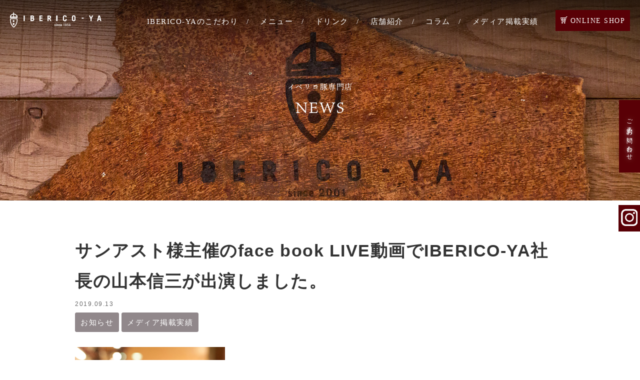

--- FILE ---
content_type: text/html; charset=UTF-8
request_url: https://www.iberico-ya.com/news/2019/09/13/21351/
body_size: 4822
content:
<!DOCTYPE html>
<html lang="ja">
<head>
  <!-- Global site tag (gtag.js) - Google Analytics -->
  <script async src="https://www.googletagmanager.com/gtag/js?id=UA-55843542-2"></script>
<script>
  window.dataLayer = window.dataLayer || [];
  function gtag(){dataLayer.push(arguments);}
  gtag('js', new Date());

  gtag('config', 'UA-55843542-2');
</script>
  <meta charset="UTF-8">
  <meta name="viewport" content="width=device-width, initial-scale=1.0">
  <meta http-equiv="X-UA-Compatible" content="ie=edge">
  <meta name="format-detection" content="telephone=no">
  	
<!--ファビコンここから-->
<link rel="shortcut icon" href="https://www.iberico-ya.com/wp-content/themes/twentynineteen_custom/common/img/favicon.ico" type="image/vnd.microsoft.icon" /> 
<link rel="icon" href="https://www.iberico-ya.com/wp-content/themes/twentynineteen_custom/common/img/favicon.ico" type="image/vnd.microsoft.icon" />
<!--ファビコンここまで-->
	
  <meta name="description" content="イベリコ豚べジョータ種専門店。イベリコ豚を日本に最初に輸入した大志プラン直営店だから出来る、最高級のイベリコ豚と農家さん直送の旬の野菜を是非味わってみて下さい。">
  <meta name="keywords" content="イベリコ豚,生ハム,ベジョータ,スペイン,ハブーゴ村">
  <meta property="og:url" content="https://www.iberico-ya.com/news/2019/09/13/21351/" />
  <meta property="og:title" content="  サンアスト様主催のface book LIVE動画でIBERICO-YA社長の山本信三が出演しました。 ｜ イベリコ豚専門店 IBERICO-YA(イベリコ屋)" />
  <meta property="og:description" content="イベリコ豚べジョータ種専門店。イベリコ豚を日本に最初に輸入した大志プラン直営店だから出来る、最高級のイベリコ豚と農家さん直送の旬の野菜を是非味わってみて下さい。">
  <meta property="og:type" content="article">      <meta property="og:image" content="https://www.iberico-ya.com/wp-content/uploads/diary11a.jpg">
  <meta property="og:site_name" content="イベリコ豚専門店 IBERICO-YA(イベリコ屋)">
  <title>  サンアスト様主催のface book LIVE動画でIBERICO-YA社長の山本信三が出演しました。 ｜ イベリコ豚専門店 IBERICO-YA(イベリコ屋)</title>
  <link rel="icon" type="image/x-icon" href="https://www.iberico-ya.com/wp-content/themes/twentynineteen_custom/common/img/favicon.ico">


  <title>サンアスト様主催のface book LIVE動画でIBERICO-YA社長の山本信三が出演しました。 &#8211; イベリコ豚専門店 IBERICO-YA(イベリコ屋)</title>
<link rel='dns-prefetch' href='//ajax.googleapis.com' />
<link rel="alternate" type="application/rss+xml" title="イベリコ豚専門店 IBERICO-YA(イベリコ屋) &raquo; フィード" href="https://www.iberico-ya.com/feed/" />
<link rel="alternate" type="application/rss+xml" title="イベリコ豚専門店 IBERICO-YA(イベリコ屋) &raquo; コメントフィード" href="https://www.iberico-ya.com/comments/feed/" />
<link rel='stylesheet' id='wp-block-library-css'  href='https://www.iberico-ya.com/wp-includes/css/dist/block-library/style.min.css' type='text/css' media='all' />
<link rel='stylesheet' id='wp-block-library-theme-css'  href='https://www.iberico-ya.com/wp-includes/css/dist/block-library/theme.min.css' type='text/css' media='all' />
<link rel='stylesheet' id='contact-form-7-css'  href='https://www.iberico-ya.com/wp-content/plugins/contact-form-7/includes/css/styles.css' type='text/css' media='all' />
<link rel='stylesheet' id='wp-pagenavi-css'  href='https://www.iberico-ya.com/wp-content/plugins/wp-pagenavi/pagenavi-css.css' type='text/css' media='all' />
<link rel='stylesheet' id='twentynineteen-style-css'  href='https://www.iberico-ya.com/wp-content/themes/twentynineteen_custom/style.css' type='text/css' media='all' />
<link rel='stylesheet' id='twentynineteen-print-style-css'  href='https://www.iberico-ya.com/wp-content/themes/twentynineteen_custom/print.css' type='text/css' media='print' />
<script type='text/javascript' src='//ajax.googleapis.com/ajax/libs/jquery/3.3.1/jquery.min.js'></script>
<link rel='https://api.w.org/' href='https://www.iberico-ya.com/wp-json/' />
<link rel='prev' title='ＩＢＥＲＩＣＯ－ＹＡ六本木店　ランチ営業開始しました。' href='https://www.iberico-ya.com/news/2019/09/06/21337/' />
<link rel='next' title='2019年9月19,20日「地方銀行フードセレクション2019」にIBERICO-YAが出店いたします。' href='https://www.iberico-ya.com/news/2019/09/17/21353/' />
<link rel="canonical" href="https://www.iberico-ya.com/news/2019/09/13/21351/" />
<link rel='shortlink' href='https://www.iberico-ya.com/?p=21351' />
<link rel="alternate" type="application/json+oembed" href="https://www.iberico-ya.com/wp-json/oembed/1.0/embed?url=https%3A%2F%2Fwww.iberico-ya.com%2Fnews%2F2019%2F09%2F13%2F21351%2F" />
<link rel="alternate" type="text/xml+oembed" href="https://www.iberico-ya.com/wp-json/oembed/1.0/embed?url=https%3A%2F%2Fwww.iberico-ya.com%2Fnews%2F2019%2F09%2F13%2F21351%2F&#038;format=xml" />
		<style type="text/css">.recentcomments a{display:inline !important;padding:0 !important;margin:0 !important;}</style>
		

  <link rel="stylesheet" type="text/css" href="https://www.iberico-ya.com/wp-content/themes/twentynineteen_custom/common/css/iconfont.css" />
  <link rel="stylesheet" type="text/css" href="https://www.iberico-ya.com/wp-content/themes/twentynineteen_custom/common/css/common.css" />
  <link rel="stylesheet" type="text/css" href="https://www.iberico-ya.com/wp-content/themes/twentynineteen_custom/common/css/slick.css" />
  <link rel="stylesheet" type="text/css" href="https://www.iberico-ya.com/wp-content/themes/twentynineteen_custom/common/css/slick-theme.css" />
  <link rel="stylesheet" type="text/css" href="https://www.iberico-ya.com/wp-content/themes/twentynineteen_custom/common/css/contents.css" media="screen and (min-width:601px)">
  <link rel="stylesheet" type="text/css" href="https://www.iberico-ya.com/wp-content/themes/twentynineteen_custom/common/css/sp_contents.css" media="screen and (max-width:600px)" >
  <link rel="stylesheet" type="text/css" href="https://www.iberico-ya.com/wp-content/themes/twentynineteen_custom/common/css/column.css" />
  <script src="https://ajax.googleapis.com/ajax/libs/jquery/3.3.1/jquery.min.js"></script>
  <script src="https://www.iberico-ya.com/wp-content/themes/twentynineteen_custom/common/js/slick.min.js"></script>
  <script src="https://www.iberico-ya.com/wp-content/themes/twentynineteen_custom/common/js/instagram.js"></script>
  <script src="https://www.iberico-ya.com/wp-content/themes/twentynineteen_custom/common/js/script.js"></script>

</head>
<body>
  <div class="wrap">
    <header>
  <div>
    <p class="logo"><a href="/"><span class="ico-logo"></span></a></p><!-- .logo -->
    <div>
<!--       <p><a href="https://www.instagram.com/ibericoya_sns/" target="_blank"><span class="ico-ico_insta"></span></a></p> -->
		<a href="https://www.iberico.co.jp/" target="_blank" class="nosp"><p class="net_link mincho ico-ico_cart"><span>ONLINE SHOP</span></p></a>
		<a href="https://www.iberico.co.jp/" target="_blank" class="nopc"><p class="cartIco"></p></a>
		<a href="https://www.instagram.com/ibericoya_sns/" target="_blank" class="nopc"><p class="instaIco"></p></a>
    </div>
    <p class="burger"><span></span><span></span><span></span></p>
    <nav>
      <p class="navlogo"><span class="ico-logomark_type"></span></p>
      <dl class="mincho nav1st">
        <dt><a href="/kodawari/">IBERICO-YAのこだわり</a></dt>
      </dl>
      <dl class="mincho">
        <dt><a href="/menu/">メニュー</a></dt>
      </dl>
      <dl class="mincho">
        <dt><a href="/drink/">ドリンク</a></dt>
      </dl>
      <dl class="mincho ac">
        <dt><a href="/shop/">店舗紹介</a></dt>
        <dd>
          <ul>
            <li><a href="/roppongi/"><img src="https://www.iberico-ya.com/wp-content/themes/twentynineteen_custom/common/img/nav_roppongi.jpg" alt=""><span>六本木店</span></a></li>
            <li><a href="/kitashinchi/"><img src="https://www.iberico-ya.com/wp-content/themes/twentynineteen_custom/common/img/nav_kitashinchi.jpg" alt=""><span>北新地店</span></a></li>
            <li><a href="/shinsaibashi/"><img src="https://www.iberico-ya.com/wp-content/themes/twentynineteen_custom/common/img/nav_shinsaibashi.jpg" alt=""><span>心斎橋店</span></a></li>
			<li><a href="/spain/"><img src="https://www.iberico-ya.com/wp-content/themes/twentynineteen_custom/common/img/nav_spain.jpg" alt=""><span>レアル・ベジョータ牧場</span></a></li>
          </ul>
        </dd>
      </dl>
      <dl class="mincho">
        <dt><a href="/column/">コラム</a></dt>
      </dl>
		<dl class="mincho h_right">
        <dt><a href="/news/news_category/news_media_taxonomy">メディア掲載実績</a></dt>
      </dl>
      <a href="/shop/" class="btn mincho">ご予約・お問い合わせ</a>
			<section class="SNS_box nopc">
		<ul>
			<li>
				<a href="https://www.instagram.com/ibericoya_sns/" target="_blank"><img src="https://www.iberico-ya.com/wp-content/themes/twentynineteen_custom/common/img/InstagramIco.png" alt="IBERICO-YAfacebook"></a>
			</li>
			<li>
				<a href="https://twitter.com/potikin99" target="_blank"><img src="https://www.iberico-ya.com/wp-content/themes/twentynineteen_custom/common/img/twitterIco.png" alt="IBERICO-YAfacebook"></a>
			</li>
			<li>
				<a href="https://www.facebook.com/pages/%E3%82%A4%E3%83%99%E3%83%AA%E3%82%B3%E5%B1%8B-%E5%BF%83%E6%96%8E%E6%A9%8B%E5%BA%97/820696217943421?fref=nf" target="_blank"><img src="https://www.iberico-ya.com/wp-content/themes/twentynineteen_custom/common/img/facebookIco.png" alt="IBERICO-YAfacebook"></a>
			</li>
		</ul>
	</section>
    </nav>
  </div>
</header>

		<!-- #masthead -->
    
<aside class="fixed_btn"><a href="/shop/">ご予約・お問い合わせ</a><span></span></aside>
<aside class="fixed_btn nosp">
  <a href="https://www.instagram.com/ibericoya_sns/" style="
	top: 410px;
    margin: auto;
    display: block;
    width: 43px;
    padding: 8px 5px 0px;" target="_blank"><img src="/wp-content/themes/twentynineteen_custom/common/img/InstagramIco.png" alt="IBERICO-YAinsta" style="max-width: 100%;
      height: auto;"></a><span></span></aside>    <main class="column news">
      <p class="news_custom page_title tenmin"><b>イベリコ豚専門店</b><span>NEWS</span></p><!-- .page_title -->
      <section class="inner">
        <h1 class="column_title">サンアスト様主催のface book LIVE動画でIBERICO-YA社長の山本信三が出演しました。</h1>
        <div class="news_custom2">
          <span>2019.09.13</span>
        </div>
        <div class="news_custom3 list-tags">
          <a class="trans gray post-tag" href="https://www.iberico-ya.com/news/news_category/news_news_taxonomy/">お知らせ</a><a class="trans gray post-tag" href="https://www.iberico-ya.com/news/news_category/news_media_taxonomy/">メディア掲載実績</a>        </div>
        <section class="contents">
          <!-- <span>【初日】</span> -->
          <article>
            <div>
                                <p><img src="https://www.iberico-ya.com/wp-content/uploads/diary11a.jpg" alt="" width="300" height="226" class="alignnone size-full wp-image-20330" /><br />
２０１９年９月１０日　サンアスト様主催のface book LIVE動画でIBERICO-YA社長の山本信三が出演しました。<br />
IBERICO-YAは、なぜイベリコ豚に特化したのか？などのお話をさせていただきました。</p>
                            </div>
          </article>

          <ul class="column_pager">
            <li class="prev">

              <a href="https://www.iberico-ya.com/news/2019/09/06/21337/">PREV</a>            </li>
            <li class="next">
              <a href="https://www.iberico-ya.com/news/2019/09/17/21353/">NEXT</a>            </li>
            <li class="back"><a href="https://www.iberico-ya.com/news/">一覧に戻る</a></li>
          </ul>

          <ul class="sns_btn">
            <li class="fb"><a href="http://www.facebook.com/share.php?u=https://www.iberico-ya.com/news/2019/09/13/21351/" class="facebook-button" onclick="window.open(this.href,'FBwindow','width=650,height=450,menubar=no,toolbar=no,scrollbars=yes');return false;" title="Facebookでシェアする"><span>シェア</span></a></li>
            <li class="tw"><a href="http://twitter.com/intent/tweet?text=サンアスト様主催のface book LIVE動画でIBERICO-YA社長の山本信三が出演しました。｜IBERICO-YA（イベリコ屋)  https://www.iberico-ya.com/news/2019/09/13/21351/" class="twitter-button" onclick="window.open(this.href, 'TWwindow', 'width=650, height=450, menubar=no, toolbar=no, scrollbars=yes'); return false;" title="ツイートする"><span>ツイート</span></a></li>
            <li class="line"><a href="http://line.me/R/msg/text/?サンアスト様主催のface book LIVE動画でIBERICO-YA社長の山本信三が出演しました。｜IBERICO-YA（イベリコ屋)  https://www.iberico-ya.com/news/2019/09/13/21351/" class="line-button" target="_blank"><span>ラインで送る</span></a></li>
          </ul><!-- .sns_btn -->
        </section><!-- .contents -->
      </section><!-- .inner -->
      <section class="shop_ba mincho">
  <p>SHOP INFORMATION</p>
  <ul>
    <li class="roppongi">
      <a href="/roppongi/" class="all"></a>
      <div><p>六本木<span>TOKYO</span></p></div>
      <div>
        <p>六本木<span>TOKYO</span></p>
        <span>東京都港区六本木7丁目10-2 アートスケイプ六本木1F</span>
        <b>03-3401-2597</b>
      </div>
    </li>
    <li class="kitashinchi">
      <a href="/kitashinchi/" class="all"></a>
      <div><p>北新地<span>OSAKA</span></p></div>
      <div>
        <p>北新地<span>OSAKA</span></p>
        <span>大阪府大阪市北区堂島1-3-3 北新地西辻ビル1F</span>
        <b>06-6343-8129</b>
      </div>
    </li>
    <li class="shinsaibashi">
      <a href="/shinsaibashi/" class="all"></a>
      <div><p>心斎橋<span>OSAKA</span></p></div>
      <div>
        <p>心斎橋<span>OSAKA</span></p>
        <span>大阪市中央区東心斎橋2-8-9 日宝コア笠屋町1F</span>
        <b>06-6484-0016</b>
      </div>
    </li>
          <li class="spain">
            <a href="spain/" class="all"></a>
            <div><p>スペイン牧場<span>SPAIN</span></p></div>
            <div>
              <p>スペイン牧場<span>SPAIN</span></p>
              <span>21270 Cala,Huelva, Andalucia Spain</span>
              <b></b>
            </div>
          </li>
        </ul>
</section>
    </main>
    <footer>
	<a href="https://www.iberico-ya.com"><span class="ico-logomark_type"></span></a>
	<ul class="mincho">
		<li><a href="/news/">お知らせ</a></li>
		<li><a href="https://taishi-co.com/recruit.html" target="_blank">求人情報</a></li>
		<li><a href="https://taishi-co.com/" target="_blank">運営会社</a></li>
		<li><a href="https://taishi-co.com/contact.html" target="_blank">メディア関係の方</a></li>
		<li><a href="/privacy/">プライバシーポリシー</a></li>
	</ul>
	<div class="SNS_box nosp">
		<ul>
			<li>
				<a href="https://www.instagram.com/ibericoya_sns/" target="_blank"><img src="https://www.iberico-ya.com/wp-content/themes/twentynineteen_custom/common/img/InstagramIco.png" alt="IBERICO-YAfacebook"></a>
			</li>
			<li>
				<a href="https://twitter.com/potikin99" target="_blank"><img src="https://www.iberico-ya.com/wp-content/themes/twentynineteen_custom/common/img/twitterIco.png" alt="IBERICO-YAfacebook"></a>
			</li>
			<li>
				<a href="https://www.facebook.com/pages/%E3%82%A4%E3%83%99%E3%83%AA%E3%82%B3%E5%B1%8B-%E5%BF%83%E6%96%8E%E6%A9%8B%E5%BA%97/820696217943421?fref=nf" target="_blank"><img src="https://www.iberico-ya.com/wp-content/themes/twentynineteen_custom/common/img/facebookIco.png" alt="IBERICO-YAfacebook"></a>
			</li>
		</ul>
	</div>
	<p class="mincho">Copyright  IBERICO-YA. All rights reserved.</p>
</footer>
  </div><!-- .wrap -->
</body>
<style>

.pager span.pages {
  display: none;
}
@media screen and (min-width:601px) {
  .news_custom2{
      margin-bottom:5px !important;
  }
  .news_custom3.list-tags {
      margin: 0 0 30px 0;
  }
  .news_custom3.list-tags a {
      margin: 0 5px 0 0;
  }
}
@media screen and (max-width:600px) {

}

</style>
<script type='text/javascript'>
/* <![CDATA[ */
var wpcf7 = {"apiSettings":{"root":"https:\/\/www.iberico-ya.com\/wp-json\/contact-form-7\/v1","namespace":"contact-form-7\/v1"}};
/* ]]> */
</script>
<script type='text/javascript' src='https://www.iberico-ya.com/wp-content/plugins/contact-form-7/includes/js/scripts.js'></script>
	<script>
	/(trident|msie)/i.test(navigator.userAgent)&&document.getElementById&&window.addEventListener&&window.addEventListener("hashchange",function(){var t,e=location.hash.substring(1);/^[A-z0-9_-]+$/.test(e)&&(t=document.getElementById(e))&&(/^(?:a|select|input|button|textarea)$/i.test(t.tagName)||(t.tabIndex=-1),t.focus())},!1);
	</script>
	</html>


--- FILE ---
content_type: text/css
request_url: https://www.iberico-ya.com/wp-content/themes/twentynineteen_custom/common/css/iconfont.css
body_size: 346
content:
@font-face {
  font-family: 'iconfont';
  src:  url('../fonts/iconfont.eot?35box9');
  src:  url('../fonts/iconfont.eot?35box9#iefix') format('embedded-opentype'),
    url('../fonts/iconfont.ttf?35box9') format('truetype'),
    url('../fonts/iconfont.woff?35box9') format('woff'),
    url('../fonts/iconfont.svg?35box9#iconfont') format('svg');
  font-weight: normal;
  font-style: normal;
}

[class^="ico-"], [class*=" ico-"] {
  /* use !important to prevent issues with browser extensions that change fonts */
  font-family: 'iconfont' !important;
  speak: none;
  font-style: normal;
  font-weight: normal;
  font-variant: normal;
  text-transform: none;
  line-height: 1;

  /* Better Font Rendering =========== */
  -webkit-font-smoothing: antialiased;
  -moz-osx-font-smoothing: grayscale;
}

.ico-logomark_type:before {
  content: "\e905";
}
.ico-logomark:before {
  content: "\e904";
}
.ico-ico_cart:before {
  content: "\e900";
}
.ico-ico_insta:before {
  content: "\e901";
}
.ico-ico_tel:before {
  content: "\e902";
}
.ico-logo:before {
  content: "\e903";
}


--- FILE ---
content_type: text/css
request_url: https://www.iberico-ya.com/wp-content/themes/twentynineteen_custom/common/css/common.css
body_size: 1979
content:
@charset "utf-8";

/* =======================================

	reset CSS

========================================== */

body,div,dl,dt,dd,ul,ol,li,h1,h2,h3,h4,h5,h6,pre,code,form,fieldset,legend,p,blockquote,table,th,td {padding: 0;margin: 0;}
html,body {background: #FFF; color: #000;}
body {font-size:13px;font-family:"Helvetica Neue",Helvetica,Arial,Verdana,Roboto,"游ゴシック","Yu Gothic","游ゴシック体","YuGothic","ヒラギノ角ゴ Pro W3","Hiragino Kaku Gothic Pro","Meiryo UI","メイリオ",Meiryo,"ＭＳ Ｐゴシック","MS PGothic",sans-serif;}
* html body {font-size: small;}
*:first-child+html body {font-size: small;}
img {border: 0; vertical-align: top;}
h1,h2,h3,h4,h5,h6 {font-size: 100%;font-weight: 500;}
ul,dl,ol {text-indent: 0;}
li {list-style: none;}
address,caption,cite,code,dfn,em,strong,th,var {font-style: inherit; font-weight: inherit;}
sup {vertical-align: text-top;}
sub {vertical-align: text-bottom;}
input,textarea,select,b {font-family: inherit; font-size: inherit; font-weight:inherit;}
* html input,* html textarea,* html select {font-size: 100%;}
*:first-child+html+input,*:first-child html+textarea,*:first-child+html select {font-size: 100%;}
table {border-collapse: collapse; border-spacing: 0; font-size: inherit;}
th,td {text-align: left; vertical-align: top;}
caption {text-align: left;}
pre,code,kbd,samp,tt {font-family: monospace;}
* html pre,* html code,* html kbd,* html samp,* html tt {font-size: 100%; line-height: 100%;}
*:first-child+html pre,*:first-child html+code,*:first-child html+kbd,*:first-child+html+samp,*:first-child+html tt {font-size: 108%; line-height: 100%;}
input,select,textarea {font-size: 100%; font-family: Verdana, Helvetica, sans-serif;}
/* cf
========================================== */

.cf:after {visibility: hidden;display: block;content: "";clear: both;}
* html .cf {zoom: 1;} /* IE6 */
*:first-child+html .cf {zoom: 1;} /* IE7 */

/* =======================================

	Structure CSS

========================================== */

*{-webkit-box-sizing: border-box;box-sizing: border-box;}
.center {text-align: center !important;vertical-align:middle;}
.txt_right{text-align:right !important;}
.txt_left{text-align:left !important;}
.indent {padding-left:1em;text-indent:-1em;}
.bold {font-weight:bold !important;}
.red {color:#c00 !important;}
.gold {color: #9b862e !important;}
.white {color: #fff !important;}
.mincho{font-family: 游明朝,"Yu Mincho",YuMincho,"Hiragino Mincho ProN",HGS明朝E,メイリオ,Meiryo,serif;}
_:-ms-input-placeholder, :root .mincho {
	letter-spacing: 0;
}
.bg_w{background:rgba(255,255,255,1);}
.float_l{float:left;}
.float_r{float:right;}
.clear_both{clear:both;}
.f10{font-size:10px !important;}
.f11{font-size:11px !important;}
.f12{font-size:12px !important;}
.f13{font-size:13px !important;}
.f14{font-size:14px !important;}
.f15{font-size:15px !important;}
.f16{font-size:16px !important;}
.f17{font-size:17px !important;}
.f18{font-size:18px !important;}
.f19{font-size:19px !important;}
.f20{font-size:20px !important;}
.f21{font-size:21px !important;}
.f22{font-size:22px !important;}
.f23{font-size:23px !important;}
.f24{font-size:24px !important;}
.f25{font-size:25px !important;}
.f26{font-size:26px !important;}
@media (max-width: 480px) and (min-width: 0px){
.f10{font-size:8px !important;}
.f11{font-size:9px !important;}
.f12{font-size:10px !important;}
.f13{font-size:11px !important;}
.f14{font-size:12px !important;}
.f15{font-size:13px !important;}
.f16{font-size:14px !important;}
.f17{font-size:15px !important;}
.f18{font-size:16px !important;}
.f19{font-size:17px !important;}
.f20{font-size:18px !important;}
.f21{font-size:19px !important;}
.f22{font-size:20px !important;}
.f23{font-size:21px !important;}
.f24{font-size:22px !important;}
.f25{font-size:23px !important;}
.f26{font-size:24px !important;}
}
.bb{border-bottom:1px solid #ccc;}

/* =======================================

	margin / padding

========================================== */
.mb0 {margin-bottom:0px !important;}
.mb5 {margin-bottom:5px !important;}
.mb10 {margin-bottom:10px !important;}
.mb15 {margin-bottom:15px !important;}
.mb20 {margin-bottom:20px !important;}
.mb25 {margin-bottom:25px !important;}
.mb30 {margin-bottom:30px !important;}
.mb35 {margin-bottom:35px !important;}
.mb40 {margin-bottom:40px !important;}
.mb45 {margin-bottom:45px !important;}
.mb50 {margin-bottom:50px !important;}
.mb60 {margin-bottom:60px !important;}
.mb70 {margin-bottom:70px !important;}
.mb80 {margin-bottom:80px !important;}
.mb90 {margin-bottom:90px !important;}
.mb100 {margin-bottom:100px !important;}
.mb150 {margin-bottom:150px !important;}
.mb1em{margin-bottom:1em !important;}
.pd0{padding:0 !important;}
.pt70{padding-top:70px !important;}
@media (max-width: 480px) and (min-width: 0px){
.mb10 {margin-bottom:3% !important;}
.mb15 {margin-bottom:3% !important;}
.mb20 {margin-bottom:5% !important;}
.mb25 {margin-bottom:5% !important;}
.mb30 {margin-bottom:5% !important;}
.mb35 {margin-bottom:5% !important;}
.mb40 {margin-bottom:5% !important;}
.mb45 {margin-bottom:5% !important;}
.mb50 {margin-bottom:10% !important;}
.mb60 {margin-bottom:10% !important;}
.mb70 {margin-bottom:15% !important;}
.mb80 {margin-bottom:15% !important;}
.mb90 {margin-bottom:15% !important;}
.mb100 {margin-bottom:15% !important;}
.mb150 {margin-bottom:15% !important;}
.pt70{padding-top:10% !important;}
.adjust{padding: 0 5%;}
}


/* =======================================

	form

========================================== */
.contact_form {
	margin-bottom: 50px;
}
.contact_form table {
	margin-bottom: 30px;
	border-top: 1px solid #ccc;
	width: 100%;
}
.contact_form table tbody tr {
	border-bottom: 1px solid #ccc;
}
.contact_form table tbody tr th {
	padding: 30px;
	vertical-align: middle;
	background: #F1F1F1;
	width: 250px;
}
.contact_form table tbody tr td {
	padding: 20px;
	vertical-align: middle;
}
.contact_form table tbody tr td label {
	margin-right: 10px;
}
.textarea1 {
	padding: 10px;
	height: 10em !important;
	width: 100% !important;
}
.input1,
.input2 {
	padding: 10px;
	width: 300px;
}
.input2 {
	width: 400px;
}
.select1 {
	padding: 10px;
	width: 300px;
}
.contact_form table tbody tr th span {
	margin-left: 10px;
}
.contact_form div.privacy_btn {
	background: #F3F4EF;
	padding: 20px;
	margin-bottom: 20px;
}
.contact_form div.privacy_btn p {
	margin-bottom: 20px;
}
.contact_form button.btn1 {
	width: 340px;
	padding: 20px 0;
	text-align: center;
	margin: auto;
	font-size: 16px;
	cursor: pointer;
}
#datepicker + img {
	width: 2em;
	display: inline-block;
	vertical-align: middle;
	margin-left: 10px;
}
@media (max-width: 480px) and (min-width: 0px){
	.contact_form {
		padding: 0 5%;
		margin-bottom: 10%;
	}
	.contact_form table {
		margin-bottom: 5%;
		border-top: 1px solid #ccc;
		width: 100%;
	}
	.contact_form table tbody tr {
		border-bottom: 1px solid #ccc;
	}
	.contact_form table tbody tr th {
		padding: 3%;
		vertical-align: middle;
		background: #F1F1F1;
		width: 100%;
		float: left;
	}
	.contact_form table tbody tr td {
		padding: 3%;
		vertical-align: middle;
		float: left;
		width: 100%;
	}
	.contact_form table tbody tr td label {
		margin-right: 10px;
	}
	.textarea1 {
		padding: 3%;
		height: 10em !important;
		width: 94% !important;
	}
	.input1,
	.input2 {
		padding: 3%;
		width: 94%;
	}
	.input2 {
		width: 94%;
	}
	.select1 {
		padding: 3%;
		width: 94%;
	}
	.contact_form table tbody tr th span {
		margin-left: 10px;
	}
	.contact_form div.privacy_btn {
		background: #F3F4EF;
		padding: 5%;
		margin-bottom: 5%;
	}
	.contact_form div.privacy_btn p {
		margin-bottom: 5%;
	}
	.contact_form button.btn1 {
		width: 100%;
		padding: 5% 0;
		text-align: center;
		margin: auto;
		font-size: 16px;
		cursor: pointer;
	}
	#datepicker {
		width: 85%;
	}
	#datepicker + img {
		width: 2em;
		display: inline-block;
		vertical-align: middle;
	}
}


--- FILE ---
content_type: text/css
request_url: https://www.iberico-ya.com/wp-content/themes/twentynineteen_custom/common/css/contents.css
body_size: 9141
content:
@charset "utf-8";
/*=======================================================================
   ##common
=======================================================================*/
body {
	margin:0 auto;
	padding:0;
	font-size: 15px;
	line-height: 1.8;
	background:#000;
	position:relative;
	color:#333;
	font-family:"Helvetica Neue",Helvetica,Arial,Verdana,Roboto,"Meiryo UI","メイリオ",Meiryo,"游ゴシック","Yu Gothic","游ゴシック体","YuGothic","ヒラギノ角ゴ Pro W3","Hiragino Kaku Gothic Pro","ＭＳ Ｐゴシック","MS PGothic",sans-serif;
	font-weight:400;
	text-align:left;
	-webkit-text-size-adjust: 100%;
	letter-spacing: .1em;
	overflow-x: hidden;
	min-width: 750px;
}
_:-ms-input-placeholder, :root main {
	display: block;
}
a {
	color: initial;
	text-decoration: none;
}
a img {
	opacity: 1;
	transition: ease-in-out .5s;
}
a [class^="ico-"],
a [class*="ico-"] {
	opacity: 1;
	transition: ease-in-out .5s;
}
a[href^="tel:"],
a[href*="tel:"] {
	pointer-events: none;
}
.nopc {display: none;}
.tenmin{font-family: ten-mincho, serif !important;}
.fadein {
  visibility: hidden;
  opacity: 0;
  transition: ease-out 1s;
  position: relative;
  top: 30px;
}
.fadein.on {
  visibility: visible;
  opacity: 1;
  top: 0;
}
.fade {
	visibility: hidden;
	opacity: 0;
	transition: ease-out 2s;
}
.fade.on {
	visibility: visible;
	opacity: 1;
}
/*=======================================================================
   ##header
=======================================================================*/
header {
	padding: 25px 20px 100px;
	background: -moz-linear-gradient(top, rgba(0,0,0,0.65) 0%, rgba(0,0,0,0) 100%);
	background: -webkit-linear-gradient(top, rgba(0,0,0,0.65) 0%,rgba(0,0,0,0) 100%);
	background: linear-gradient(to bottom, rgba(0,0,0,0.65) 0%,rgba(0,0,0,0) 100%);
	filter: progid:DXImageTransform.Microsoft.gradient( startColorstr='#a6000000', endColorstr='#00000000',GradientType=0 );
	position: absolute;
	top: 0;
	left: 0;
	margin: auto;
	width: 100%;
	z-index: 100;
}
header a {
	color: #fff;
}
header>div {
	position: relative;
	z-index: 2;
}
.logo {
	float: left;
	font-size: 30px;
	line-height: 0;
}
header div div {
	position: absolute;
	top: 0;
	right: 0;
}
header div div p {
	font-size: 18px;
}
header div div p {
	display: inline-block;
	margin: 0 0 0 1vw;
}
.burger {
	display: none;
}
header div nav {
	text-align: center;
	/* width: 100%;
	margin: auto; */
	/* padding-right: 30px; */
	padding-right: 13vw;
}
header div nav .navlogo {
	display: none;
}
header div nav dl {
	display: inline-block;
	vertical-align: top;
	position: relative;
	padding-top: 5px;
	padding-bottom: 5px;
}
header div nav dl dt {
	position: relative;
	cursor: pointer;
}
header div nav dl dt:after {
	content: '/';
	color: #fff;
}
header div nav dl dt a:before,
header div nav dl.ac dt a:before {
	content: '';
	position: absolute;
	bottom: -5px;
	left: 50%;
	width: 0;
	height: 1px;
	background-color: #fff;
	margin: auto;
	transition: ease-in-out .5s;
	z-index: 100;
}
header div nav dl:last-of-type dt:after {
	display: none;
}
header div nav dl dt a {
	/* margin: 0 2.8vw; */
	    margin: 0 1.3vw;
	position: relative;
}
header div nav dl.ac dt a {
	display: inline-block;
	pointer-events: none;
}
header div nav dl dd {
	padding: 10px;
	background-color: rgba(0,0,0,.9);
	position: absolute;
	top: 30px;
	left: 0;
	pointer-events: none;
	opacity: 0;
	transition: ease-in-out .5s;
	width: 200px;
}
header div nav dl dt.active + dd {
	pointer-events: auto;
	opacity: 1;
}
header div nav dl dd ul li a {
	display: table;
	width: 100%;
	margin-bottom: 5px;
	color: #fff !important;
}
header div nav dl dd ul li:last-of-type a {
	margin-bottom: 0;
}
header div nav dl dd ul li a img {
	display: table-cell;
	vertical-align: middle;
	width: 60px;
}
header div nav dl dd ul li a span {
	display: table-cell;
	vertical-align: middle;
	padding-left: 10px;
	text-align: left;
	width: 140px;
	font-size: 12px;
}
header div nav a.btn {
	display: none;
}
@media screen and (max-width:965px) {
	header {
		padding: 3vw;
	}
	.logo {
		float: left;
		font-size: 3vw;
	}
	header div nav dl {
		font-size: 1.63vw;
	}
	header div nav dl dt a {
		padding: 0 1vw;
	}
	header div nav div p {
		font-size: 2vw;
	}
}
header.fixed {
	padding: 10px 20px;
	position: fixed;
	top: 0;
	left: 0;
	width: 100%;
	background: #fff;
	filter: none;
	animation: header ease-in-out .5s;
	color: #000;
	box-shadow: 0 0 10px rgba(0,0,0,.1);
}
@keyframes header {
    0% {
			top: -100px;
    }
    100% {
			top: 0;
    }
}
header.fixed a,
header.fixed div nav dl dt:after {
	color: #000;
}
header.fixed div nav dl dt:before {
	background-color: #000;
}
/*=======================================================================
   ##aside
=======================================================================*/
.fixed_btn a {
	display: block;
  writing-mode: vertical-rl;
  -ms-writing-mode: tb-rl;
	color: #fff;
	background-color: #590006;
	position: fixed;
	right: -50px;
	top: 200px;
	padding: 30px 0;
	line-height: 3.5;
	font-size: 12px;
	text-shadow: 0 0 10px rgba(255,255,255,.5);
	z-index: 100;
	transition: ease-in-out .5s;
}
.fixed_btn.on a {
	right: 0;
}
aside span {
	display: none;
}
/*=======================================================================
   ##footer
=======================================================================*/
footer {
	background-color: #161616;
	text-align: center;
	padding: 30px 0;
	font-size: 12px;
}
footer a {
	color: #fff;
}
footer a span {
	color: #8c734b;
	font-size: 120px;
}
footer ul li {
	display: inline-block;
	vertical-align: middle;
	margin: 20px 10px 10px;
}
footer p {
	color: #b5b5b5;
}
/*=======================================================================
   ##share
=======================================================================*/
a.btn {
	width: 240px;
	margin: auto;
	color: #fff;
	background-color: #000;
	border: 1px solid #000;
	position: relative;
	display: block;
	padding: 10px 20px;
	transition: ease-in-out .5s;
}
a.btn:after {
	content: '';
	width: 8px;
	height: 8px;
	border-top: 1px solid #fff;
	border-right: 1px solid #fff;
	transform: rotate(45deg);
	position: absolute;
	top: 0;
	bottom: 0;
	right: 10px;
	margin: auto;
	transition: ease-in-out .5s;
}
a.all {
	position: absolute;
	top: 0;
	left: 0;
	width: 100%;
	height: 100%;
	z-index: 10;
	transition: ease-in-out .5s;
	opacity: 1;
}
a.all ~ * img {
	transition: ease-in-out .5s;
	opacity: 1;
}
.inner {
	max-width: 980px;
	width: calc(100% - 40px);
	margin: auto;
	position: relative;
}
.page_title {
	text-align: center;
	padding: 160px 0;
	background-size: 100% auto;
	background-position: top center;
	background-repeat: no-repeat;
}
@media screen and (max-width:1340px) {
	.page_title {
		background-size: auto 415px;
	}
}
.page_title span {
	font-size: 30px;
	color: #fff;
}
.page_title b {
	display: block;
	color: #fff;
}
.menu .page_title {
	background-image: url(../img/menu_bg.jpg);
}
.drink .page_title {
	background-image: url(../img/drink_bg.jpg);
}
.kodawari .page_title {
	background-image: url(../img/kodawari_bg.jpg);
}
.shop .page_title {
	background-image: url(../img/shop_bg.jpg);
}
.shop.roppongi .page_title {
	background-image: url(../img/roppongi_bg.jpg);
	text-shadow: 1px 0 7px black, 0 1px 7px black, -1px 0 7px black, 0 -1px 7px black;
}
.shop.shinsaibashi .page_title {
	background-image: url(../img/shinsaibashi_bg.jpg);
	text-shadow: 1px 0 7px black, 0 1px 7px black, -1px 0 7px black, 0 -1px 7px black;
}
.shop.kitashinchi .page_title {
	background-image: url(../img/kitashinchi_bg.jpg);
	text-shadow: 1px 0 7px black, 0 1px 7px black, -1px 0 7px black, 0 -1px 7px black;
}
.shop.spain .page_title {
	background-image: url(../img/spain_bg.jpg);
	text-shadow: 1px 0 7px black, 0 1px 7px black, -1px 0 7px black, 0 -1px 7px black;
}
.news .page_title {
	background-image: url(../img/news_bg.jpg) !important;
}
.contact .page_title {
	background-image: url(../img/news_bg.jpg) !important;
}
.privacy .page_title {
	background-image: url(../img/news_bg.jpg) !important;
}
.pulldown_wrap {
	display: flex;
	flex-wrap: wrap;
	align-items: flex-start;
	justify-content: flex-start;
	text-align: left;
}
.pulldown_wrap>span {
	display: block;
	width: 100%;
	margin: 0 auto 10px;
	font-size: 18px;
}
.pulldown_wrap>span b {
	display: block;
	max-width: 460px;
	width: 45%;
	margin: auto;
}
.pulldown {
	max-width: 460px;
	width: 45%;
	margin: 0 auto 3%;
	background-color: rgba(0,0,0,.7);
	color: #fff;
}
.pulldown_wrap.col2 .pulldown:last-of-type:not(:nth-of-type(even)) {
	margin-left: 2.5%;
}
.pulldown_wrap.col3 .pulldown {
	width: 30%;
}
.pulldown dt {
	padding: 10px 20px;
	font-size: 18px;
	cursor: pointer;
	position: relative;
	width: 100%;
	line-height: 1.2;
}
.pulldown dt:after {
	content: '';
	width: 8px;
	height: 8px;
	position: absolute;
	top: 0;
	bottom: 0;
	right: 20px;
	margin: auto;
	border-bottom: 1px solid #fff;
	border-right: 1px solid #fff;
	transform: rotate(45deg);
}
.pulldown dt.on:after {
	border-bottom: 1px solid #fff;
	border-right: 1px solid #fff;
	transform: rotate(-135deg);
}
.pulldown dt span {
	font-size: 12px;
}
.pulldown dd {
	padding: 0 20px 20px;
	display: none;
}
.pulldown dl dt.on + dd {
	display: block;
}
.pulldown dd ul li {
	margin-bottom: 5px;
	text-indent: -1em;
	padding-left: 1em;
}
/*=======================================================================
   ##menu
=======================================================================*/
.menu_box1 {
	background-image: url(../img/menu_list_bg.png);
	background-position: center top;
	background-repeat: no-repeat;
	-webkit-background-size: contain;
	background-size: contain;
	padding: 150px 0 0;
}
.menu_box1 div article {
	height: 520px;
	position: relative;
}
.menu_box1 div article>p {
	width: 780px;
	height: 100%;
}
.menu_box1 div article>p img {
	height: 100%;
	width: auto;
}
.menu_box1 div article>p span {
	height: 150px;
	position: absolute;
	top: -80px;
	left: -10px;
}
.menu_box1 div article div {
	width: 550px;
	color: #fff;
	border: 1px solid #fff;
	padding: 50px 50px 120px;
	position: absolute;
	bottom: 50px;
}
.menu_box1 div article div>img {
	height: 80px;
	position: absolute;
	bottom: 10px;
	right: -30px;
}
.menu_box1 div article div span {
	position: absolute;
	width: 70px;
	top: 0;
	right: 10px;
}
.logo02 {
    position: absolute;
    width: 163px!important;
    top: 0!important;
    right: -4px!important;
}
.menu_box1 div article div span img {
	width: 100%;
}
.menu_box1 div article div h2 b {
	display: block;
	font-size: 26px;
	font-weight: bold;
	margin-bottom: 20px;
}
.menu_box1 div article:nth-of-type(odd)>p {
	margin-right: auto;
	margin-left: -190px;
}
.menu_box1 div article:nth-of-type(even)>p {
	margin-left: auto;
	margin-right: -190px;
}
.menu_box1 div article:first-of-type>p {
	margin-left: 100px;
}
.menu_box1 div article:nth-of-type(odd) div {
	right: 0;
}
.menu_box1 div article:nth-of-type(even) div {
	left: 0;
}
.menu_box2 h2 {
	font-size: 26px;
	font-weight: bold;
	color: #9b862e;
	text-align: center;
	background-color: #000;
	padding: 50px 0;
	line-height: 1.5;
}
.menu_box2 article {
	-webkit-background-size: cover;
	background-size: cover;
	background-position: center;
	background-repeat: no-repeat;
	padding: 50px 0;
	position: relative;
	z-index: 2;
}
.menu_box2 article:before {
	content: '';
	display: block;
	width: 100%;
	height: 80px;
	background: -moz-linear-gradient(top, rgba(0,0,0,0.65) 0%, rgba(0,0,0,0) 100%);
	background: -webkit-linear-gradient(top, rgba(0,0,0,0.65) 0%,rgba(0,0,0,0) 100%);
	background: linear-gradient(to bottom, rgba(0,0,0,0.65) 0%,rgba(0,0,0,0) 100%);
	filter: progid:DXImageTransform.Microsoft.gradient( startColorstr='#a6000000', endColorstr='#00000000',GradientType=0 );
	z-index: 2;
	position: absolute;
	top: 0;
	left: 0;
}
.menu_box2.recommend article {
	background-image: url(../img/recommended_bg.jpg);
	min-height: 670px;
}
.menu_box2 article h3 {
	text-align: center;
	color: #fff;
	font-size: 18px;
}
.menu_box2 article h3 img {
	height: 85px;
	margin-bottom: 10px;
}
.menu_box2 article h3 span {
	display: block;
}
.menu_box2 article h3 span b {
	display: inline-block;
	position: relative;
}
.menu_box2 article h3 span b:before,
.menu_box2 article h3 span b:after {
	content: '{';
	color: #fff;
	margin-right: 20px;
	font-size: 30px;
	vertical-align: middle;
}
.menu_box2 article h3 span b:after {
	content: '}';
	margin-right: 0;
	margin-left: 20px;
}
.menu_box2.vip article {
	background-image: url(../img/vip_bg.jpg);
	min-height: 670px;
}
.shop_ba {
}
.shop_ba>p {
	font-size: 26px;
	font-weight: bold;
	color: #fff;
	text-align: center;
	background-color: #000;
	padding: 50px 0;
	line-height: 1.5;
}
.shop_ba ul {
	width: 100%;
	display: flex;
	flex-wrap: nowrap;
	justify-content: center;
	align-items: center;
}
.shop_ba ul li {
	width: 35%;
	height: 225px;
	position: relative;
	transition: ease-in-out .5s;
	opacity: 1;
	display: flex;
	flex-wrap: wrap;
	justify-content: center;
	align-items: center;
	background-size: cover;
}
.shop_ba ul li.roppongi {
	background-image: url(../img/shop_ba_roppongi.png);
}
.shop_ba ul li.kitashinchi {
	background-image: url(../img/shop_ba_kitashinchi.png);
}
.shop_ba ul li.shinsaibashi {
	background-image: url(../img/shop_ba_shinsaibashi.png);
}
.shop_ba ul li.spain {
	background-image: url(../img/shop_ba_spain.png);
}
.shop_ba ul li a {
	z-index: 5;
}
.shop_ba ul li div {
	opacity: 1;
	transition: ease-in-out .5s;
	z-index: 2;
	text-align: center;
	color: #fff;
	position: absolute;
}
.shop_ba ul li div:last-of-type {
	opacity: 0;
}
_:-ms-input-placeholder, :root .shop_ba ul li div {
	width: 100%;
	top: 100px;
	left: 0;
}
.shop_ba ul li div p {
	color: #fff;
	font-size: 26px;
	line-height: 1.2;
	margin-bottom: 10px;
}
.shop_ba ul li div p span {
	display: block;
	text-align: center;
	font-size: 14px;
	/* color: #928051; */
	color: #fff;
}
.shop_ba ul li div>span {
	font-size: 12px;
}
.shop_ba ul li div>b {
	font-size: 26px;
	display: block;
}
.menu_box3 {
	background-color: #700411;
	height: 360px;
}
.menu_box3 article {
	display: flex;
	flex-wrap: nowrap;
	align-items: center;
}
.menu_box3 p {
	width: 600px;
	height: 360px;
	position: relative;
	overflow: hidden;
	margin-left: -200px;
	margin-right: 40px;
}
.menu_box3 p img {
  position: absolute;
  top: 50%;
  left: 50%;
  -webkit-transform: translate(-50%, -50%);
  -ms-transform: translate(-50%, -50%);
  transform: translate(-50%, -50%);
  width: auto;
  height: 100%;
}
.menu_box3 div {
	color: #fff;
	width: 540px;
}
.menu_box3 div>img {
	position: absolute;
	bottom: 0;
	right: 0;
	width: 215px;
}
.menu_box3 div dl {
	width: 100%;
}
.menu_box3 div dl dt {
	text-align: center;
	line-height: 1.5;
	margin-bottom: 20px;
}
.menu_box3 div dl dt span:before {
	content: '＼';
	margin-right: 10px;
}
.menu_box3 div dl dt span:after {
	content: '／';
	margin-left: 10px;
}
.menu_box3 div dl dt b {
	display: block;
	font-size: 26px;
}
.menu_box3 div dl dd {
}
.menu_box3 div dl dd ul {
	margin-bottom: 20px;
}
.menu_box3 div dl dd ul li {
	display: table;
	margin-bottom: 5px;
}
.menu_box3 div dl dd ul li span {
	display: table-cell;
	vertical-align: middle;
}
.menu_box3 div dl dd ul li span:first-of-type {
	width: 110px;
}
.menu_box3 div dl dd a.btn {
	background-color: rgba(255,255,255,0);
	border: 1px solid #fff;
}
.keep_nemu h2 {
	text-align: center;
	font-size: 34px;
	color: #fff;
	background-image: url(../img/keep_bg.jpg);
	-webkit-background-size: cover;
	background-size: cover;
	background-position: center;
	padding: 130px 0;
}
.keep_nemu h2 span {
	display: block;
	text-align: center;
	font-size: 120px;
	margin-bottom: 20px;
	opacity: .5;
}
.keep_nemu article {
	display: flex;
	flex-wrap: wrap;
	align-items: center;
	justify-content: center;
}
.keep_nemu article div {
	max-width: 730px;
	width: 55%;
	height: 440px;
	position: relative;
	overflow: hidden;
	margin-right: -200px;
	margin-left: 40px;
}
.keep_nemu article div img {
  position: absolute;
  top: 50%;
  left: 50%;
  -webkit-transform: translate(-50%, -50%);
  -ms-transform: translate(-50%, -50%);
  transform: translate(-50%, -50%);
  width: auto;
  height: 100%;
}
.keep_nemu article dl {
	max-width: 450px;
	width: 40%;
	color: #fff;
}
.keep_nemu article dl dt {
	font-size: 26px;
	margin-bottom: 10px;
}
.keep_nemu article dl dd {
}
.keep_nemu article dl dd p {
	margin-top: 20px;
	padding: 10px;
	border: 1px solid #fff;
}
.keep_nemu article dl dd p span {
	display: inline-block;
	float: right;
}
/*=======================================================================
   ##kodawari
=======================================================================*/
.kodawari_box {
	padding: 170px 0 70px;
	background-image: url(../img/kodawari_ill1.png);
	background-size: 600px auto;
	background-position: right 80% top -80px;
	background-color: #fff;
	background-repeat: no-repeat;
}
.kodawari_box article {
	text-align: center;
	width: 750px;
	margin: auto;
}
.kodawari_box article h1 {
	font-size: 26px;
	margin-bottom: 30px;
	line-height: 0;
	font-weight: bold;
}
.kodawari_box article h1 span {
	font-size: 100px;
	color: #928051;
	opacity: .2;
	display: block;
	margin-top: -90px;
}
.kodawari_list ol li {
	position: relative;
	background-color: #fff;
	/* color: #000; */
}
.kodawari_list ol li:before,
.kodawari_list ol li:after {
	content: '';
	height: 40px;
	width: 1px;
	background-color: #eee;
	position: absolute;
	top: 0;
	left: 0;
	right: 0;
	margin: auto;
	z-index: 10;
}
.kodawari_list ol li:after {
	top: auto;
	bottom: 0;
}
.kodawari_list ol li.n01:before {
	height: 80px;
	top: -40px;
}
.kodawari_list ol li.n04:before,
.kodawari_list ol li.n04:after {
	background-color: rgb(0, 0, 0);
}
.kodawari_list ol li.n05:after {
	display: none;
}
.kodawari_list .number {
	width: 60px;
	display: block;
	margin-bottom: 20px;
}
.kodawari_list .number img {
	width: 60px;
}
.kodawari_list h2 {
	font-size: 26px;
	margin-bottom: 10px;
}
.kodawari_list .n01 {
	background-color: #d8d8d6;
	display: flex;
	flex-wrap: wrap;
	align-items: center;
	width: 100%;
}
.youtube {
	width: 100%;
	position: relative;
	padding-bottom: 56.25%;
	padding-top: 30px;
	height: 0;
	overflow: hidden;
}
.youtube iframe,
.youtube object,
.youtube embed {
	position: absolute;
	top: 0;
	left: 0;
	width: 100%;
	height: 100%;
}
.kodawari_list .n01 div:not(.youtube) {
	width: 45%;
	height: 100%;
	position: relative;
	overflow: hidden;
	height: 650px;
}
.kodawari_list .n01 div img {
  position: absolute;
  top: 50%;
  right: 0;
  -webkit-transform: translate(0%, -50%);
  -ms-transform: translate(0%, -50%);
  transform: translate(0%, -50%);
  width: auto;
  height: 100%;
}
.kodawari_list .n01 article {
	max-width: 500px;
	width: 50%;
	margin-left: 5%;
}
.kodawari_list .n01 article strong {
	margin: 20px 0;
	font-size: 18px;
	display: block;
}
.kodawari_list .n01 article>img {
	width: 230px;
}
.kodawari_list .n01 .youtube {
	padding-bottom: 40%;
	padding-top: 30px;
}
.kodawari_list .n01 .youtube:before {
	content: '';
	width: 100%;
	height: 100%;
	position: absolute;
	top: 0;
	left: 0;
	background-color: rgb(0,0,0,.3);
	z-index: 10;
	opacity: 1;
	transition: ease-in-out .5s;
	pointer-events: none;
}
.kodawari_list .n02 {
	background-color: #d8d8d6;
}
.kodawari_list .n02 .number {
	display: block;
	text-align: center;
	width: 100%;
	margin-bottom: 50px;
}
.kodawari_list .n02 .inner {
	padding: 70px 0;
	display: flex;
	flex-wrap: wrap;
	justify-content: center;
	align-items: center;
}
.kodawari_list .n02 .inner div {
	width: 52.5%;
	padding-right: 5%;
}
.kodawari_list .n02 .inner div img {
	width: 100%;
}
.kodawari_list .n02 .inner article {
	width: 47.5%;
}
.kodawari_list .n02>.inner>img {
	width: 50%;
	margin-top: 50px;
}
.kodawari_list .n02>.inner>img {
	width: 50%;
	margin-top: 50px;
}
.kodawari_list .n02>div:not(.inner) {
	text-align: center;
	color: #fff;
	padding: 500px 0 100px;
	background-image: url(../img/kodawari4.jpg);
	background-size: cover;
	background-position: center;
	background-repeat: no-repeat;
	width: 100%;
}
.kodawari_list .n02>div:not(.inner) h3 {
	font-size: 26px;
	margin-bottom: 20px;
}
.kodawari_list .n03 {
	background-color: rgb(0, 0, 0);
	color: #fff;
}
.kodawari_list .n03 .number {
	display: block;
	text-align: center;
	width: 100%;
	margin-bottom: 50px;
}
.kodawari_list .n03 .inner {
	padding: 70px 0;
	display: flex;
	flex-wrap: wrap;
	justify-content: center;
	align-items: flex-start;
}
.kodawari_list .n03 .inner div {
	width: 52.5%;
	padding-right: 5%;
}
.kodawari_list .n03 .inner div img {
	width: 100%;
}
.kodawari_list .n03 .inner article {
	width: 47.5%;
}
.kodawari_list .n04 .number {
	display: block;
	text-align: center;
	width: 100%;
	margin-bottom: 50px;
}
.kodawari_list .n04 .inner {
	padding: 70px 50px;
	color: rgb(0, 0, 0);
}
.kodawari_list .n04 .inner div img {
	width: 100%;
	margin-bottom: 30px;
}
.kodawari_list .n05 {
	background-color: #4d5b34;
	display: flex;
	flex-wrap: wrap;
	align-items: center;
	width: 100%;
	color: #fff;
}
.kodawari_list .n05 div {
	width: 45%;
	position: relative;
	overflow: hidden;
	height: 500px;
}
.kodawari_list .n05 div img {
  position: absolute;
  top: 50%;
  right: 0;
  -webkit-transform: translate(0%, -50%);
  -ms-transform: translate(0%, -50%);
  transform: translate(0%, -50%);
  width: auto;
  height: 100%;
}
.kodawari_list .n05 article {
	max-width: 520px;
	width: 50%;
	margin-left: 5%;
}
.kodawari_list .n06 {
    background-color: #b7aa8e;
    display: flex;
    flex-wrap: wrap;
    align-items: center;
    width: 100%;
    color: rgb(28, 28, 28);
}
.kodawari_list .n06 div {
	width: 50%;
	position: relative;
	overflow: hidden;
	height: 664px;
}
.kodawari_list .n06 div img {
  position: absolute;
  top: 50%;
  right: 0;
  -webkit-transform: translate(0%, -50%);
  -ms-transform: translate(0%, -50%);
  transform: translate(0%, -50%);
  width: auto;
  height: 100%;
}
.kodawari_list .n06 article {
	max-width: 492px;
	width: 34%;
	margin: 2px 5% 16px 6%;
	/* padding-right: 1%; */
}

.kodawari_mx_right {
	width: 40% !important;
	display: inline-block;
}

.kodawari_mx_left {
	display: inline-block;
	width: 56%;
	margin-right: 3%;
}
/*=======================================================================
   ##drink
=======================================================================*/
.drink_box1 {
	background-color: #700411;
	color: #fff;
	padding: 30px 0;
}
.drink_box1 article h1 {
	text-align: center;
	font-size: 30px;
	margin-bottom: 30px;
}
.drink_box1 article div img {
	max-width: 470px;
	width: 47%;
	margin-right: 5%;
	display: inline-block;
	vertical-align: top;
}
.drink_box1 article div div {
	display: inline-block;
	vertical-align: top;
	max-width: 460px;
	width: 47%;
}
.drink_box1 article div div h2 {
	font-size: 26px;
	margin-bottom: 10px;
}
.drink_box2>div {
	padding: 50px;
}
.drink_box2>div>img {
	margin-bottom: 50px;
	width: 100%;
}
.drink_box2 div article div {
	display: inline-block;
	vertical-align: top;
	max-width: 500px;
	width: 58%;
	margin-right: 5%;
	color: #fff;
}
.drink_box2 div article div h2 {
	font-size: 26px;
	margin-bottom: 10px;
}
.drink_box2 div article img {
	max-width: 320px;
	width: 35%;
	display: inline-block;
	vertical-align: top;
}
.drink_box3 {
	width: 100%;
	padding: 15% 0;
	background-image: url(../img/drink4.jpg);
	background-position: center;
	background-size: cover;
}
.drink_box3 img {
	width: 100%;
}
/*=======================================================================
   ##top
=======================================================================*/
.main_slider_wrap {
	height: 100vh;
	width: 100%;
	display: flex;
	flex-wrap: wrap;
	justify-content: center;
	align-items: center;
	color: #fff;
	position: relative;
}
.main_slider_wrap:after {
	content: '';
	display: block;
	width: 100%;
	height: 200px;
	background: -moz-linear-gradient(top,  rgba(0,0,0,0) 0%,rgba(0,0,0,1) 100%);
	background: -webkit-linear-gradient(top, rgba(0,0,0,0) 0%,rgba(0,0,0,1) 100%);
	background: linear-gradient(to bottom, rgba(0,0,0,0) 0%,rgba(0,0,0,1) 100%);
	filter: progid:DXImageTransform.Microsoft.gradient( startColorstr='#a6000000', endColorstr='#00000000',GradientType=0 );
	z-index: 2;
	position: absolute;
	bottom: 0;
	left: 0;
}
.main_slider_wrap h1 {
	font-size: 25vh;
	position: absolute;
	top: 25vh;
	left: 0;
	right: 0;
	margin: auto;
	z-index: 10;
	line-height: 0;
	text-align: center;
}
.main_slider_wrap .main_slider,
.main_slider_wrap .main_slider .slick-list {
	height: 100%;
	width: 100%;
}
.main_slider_wrap .main_slider .slick-list .slick-track {
	height: 100%;
}
.main_slider_wrap .main_slider .main_slider_contents {
	background-size: cover;
	background-position: center;
	height: 100%;
	width: 100%;
	display: flex;
	flex-wrap: wrap;
	justify-content: center;
	align-items: center;
	text-align: center;
	line-height: 1.3;
	position: relative;
}
.main_slider_wrap .main_slider .main_slider_contents.m01 {
	background-image: url(../img/main1.jpg);
}
.main_slider_wrap .main_slider .main_slider_contents.m02 {
	background-image: url(../img/main2.jpg);
}
.main_slider_wrap .main_slider .main_slider_contents.m03 {
	background-image: url(../img/main3.jpg);
}
.main_slider_wrap .main_slider .main_slider_contents.m04 {
	background-image: url(../img/main4.jpg);
}
.main_slider_wrap .main_slider .main_slider_contents b {
	padding-top: 150px;
	display: block;
	font-size: 34px;
}
.main_slider_wrap .main_slider .main_slider_contents b span {
	font-size: 26px;
}
.main_slider_wrap .main_slider .main_slider_contents>span {
    position: absolute;
    bottom: 10%;
    right: -18%;
    z-index: 10;
    width: 70%;
}
.main_slider_wrap .main_slider .main_slider_contents>span img {
	display: inline;
}
.news_area>div {
	margin: auto;
	background-color: #000;
	z-index: 10;
	display: flex;
	flex-wrap: nowrap;
	justify-content: center;
	align-items: center;
	padding: 20px 0;
}
.news_area div p {
	width: 10%;
}
.news_area div p img {
	width: 100%;
}
.news_area .news_slider {
	width: 80%;
	padding: 0 5%;
	position: relative;
}
.news_area .news_slider .news_slider_contents .slick-arrow {
	display: none !important;
}
.news_area .news_slider .news_slider_contents {
	width: 100%;
}
.news_area .news_slider .news_slider_contents a {
	color: #fff;
	width: 100%;
	display: block;
}
.news_area .news_slider .news_slider_contents a span {
	display: inline-block;
	vertical-align: middle;
	width: 10%;
	padding: 5px 0;
}
.news_area .news_slider .news_slider_contents a span:last-of-type {
	width: 87%;
	padding-left: 20px;
	text-overflow: ellipsis;
	overflow: hidden;
	white-space: nowrap;
	margin-left: 10px;
}
.news_area div a.btn {
	width: 10%;
	border: 1px solid #fff;
	padding: 5px 20px;
}
.top_area1 {
	color: #fff;
	padding: 150px 0;
	background-image: url(../img/top_ill1.png);
	background-size: auto 600px;
	background-repeat: no-repeat;
	background-position: bottom -120px left 10vw;
}
.top_area1 div {
	padding-left: 370px;
}
.top_area1 div h2 {
	font-size: 26px;
	margin-bottom: 10px;
}
.top .column_index {
	background-color: #fff;
}
.top .column {
	padding-top: 1px;
}
.top .column .top_title {
	padding-top: 1px;
	font-size: 26px;
	color: #9a852e;
}
.top_area2 {
	position: relative;
}
.top_area2>span {
	display: block;
	background-image: url(../img/top_bg1.jpg);
	background-size: cover;
	background-position: center;
	height: 720px;
	position: sticky;
	top: 0;
	z-index: 1;
}
.top_area2 h2 {
	font-size: 26px;
	color: #9a852e;
	text-align: center;
	padding: 110px 0 30px;
	position: relative;
	z-index: 2;
	background-color: #000;
}
.top_area2 article {
	max-width: 980px;
	width: 90%;
	position: absolute;
	top: 215px;
	left: 0;
	right: 0;
	margin: auto;
	background-color: #fff;
	display: table;
	z-index: 3;
}
_:-ms-input-placeholder, :root .top_area2 article {
	display: inline-block;
}
.top_area2 article div {
	display: table-cell;
	vertical-align: middle;
	width: 50%;
	padding: 5%;
}
.top_area2 article div h3 {
	font-size: 26px;
	margin-bottom: 20px;
}
.top_area2 article div p {
	margin-bottom: 20px;
}
.top_area2 article div a.btn {
	margin-left: 0;
}
.top_area2 article span {
	display: table-cell;
	vertical-align: middle;
	width: 50%;
	height: 0;
	padding: 30% 0px;
	overflow: hidden;
	position: relative;
}
.top_area2 article span img {
  position: absolute;
  top: 50%;
  left: 50%;
  -webkit-transform: translate(-50%, -50%);
  -ms-transform: translate(-50%, -50%);
  transform: translate(-50%, -50%);
  width: auto;
  height: 100%;
}
.top_area3 {
	background-image: url(../img/top_bg2.jpg);
	background-size: cover;
	background-position: center;
	text-align: center;
	color: #fff;
	padding: 70px 0 100px;
}
.top_area3:after {
	content: '';
	clear: both;
	display: block;
}
.top_area3 div h2 {
	font-size: 26px;
	margin-bottom: 10px;
}
.top_area3>div>p {
	max-width: 700px;
	width: 90%;
	margin: 0 auto 70px;
}
.top_area3 div div {
	float: left;
	max-width: 325px;
	width: 45%;
	border: 1px solid #fff;
	padding: 50px 20px;
}
.top_area3 div div h3 {
	text-align: center;
	font-size: 26px;
	margin-bottom: 20px;
}
.top_area3 div div p {
	text-align: left;
	margin-bottom: 20px;
}
.top_area3 div div a.btn {
	background-color: rgba(0,0,0,0);
	border: 1px solid #fff;
}
.top_area3 div span {
	display: block;
	float: right;
	max-width: 580px;
	width: 50%;
	margin-top: 30px;
	text-align: right;
	position: relative;
}
.top_area3 div span img:first-of-type {
	max-width: 400px;
}
.top_area3 div span img:last-of-type {
	position: absolute;
	bottom: -80px;
	left: 0;
	width: 240px;
}
.top_area4 {
	display: table;
	background-color: #fff;
	width: 100%;
}
.top_area4>div {
	display: table-cell;
	vertical-align: middle;
	width: 50%;
	padding: 50px;
	max-width: 500px;
}
.top_area4 div div {
	max-width: 450px;
	margin-left: auto;
}
.top_area4 div div h3 {
	font-size: 26px;
	margin-bottom: 20px;
}
.top_area4 div div p {
	margin-bottom: 30px;
}
.top_area4 span {
	display: table-cell;
	vertical-align: middle;
	width: 50%;
	height: 100%;
	overflow: hidden;
	position: relative;
}
.top_area4 span img {
  position: absolute;
  top: 50%;
  left: 50%;
  -webkit-transform: translate(-50%, -50%);
  -ms-transform: translate(-50%, -50%);
  transform: translate(-50%, -50%);
  width: 100%;
  height: auto;
}
_:-ms-input-placeholder, :root .top_area4 span img {
	left: 0;
  -ms-transform: none;
  transform: none;
}
@media screen and (max-width:1610px) {
	.top_area4 span img {
	  width: auto;
	  height: 100%;
	}
	_:-ms-input-placeholder, :root .top_area4 span img {
	  width: 100%;
	  height: auto;
	}
}
.top_area5>div {
	text-align: center;
	padding: 30px 0;
	color: #fff;
}
.top_area5>div h2 {
	font-size: 26px;
	margin-bottom: 10px;
}
.top_area5>span {
	display: block;
	width: 100%;
	background-image: url(../img/top_bg3.jpg);
	background-size: cover;
	background-position: center;
	padding: 15% 0;
}
.top_area5 section {
	display: table;
	background-color: #fff;
	width: 100%;
}
.top_area5 section>div {
	display: table-cell;
	vertical-align: middle;
	width: 50%;
	padding: 50px;
	max-width: 500px;
}
.top_area5 section>div div {
	max-width: 450px;
	margin-left: auto;
}
.top_area5 section>div div h3 {
	font-size: 26px;
	margin-bottom: 20px;
}
.top_area5 section>div div p {
	margin-bottom: 30px;
}
.top_area5 section span {
	display: table-cell;
	vertical-align: middle;
	width: 50%;
	height: 100%;
	overflow: hidden;
	position: relative;
}
.top_area5 section span img {
  position: absolute;
  top: 50%;
  left: 50%;
  -webkit-transform: translate(-50%, -50%);
  -ms-transform: translate(-50%, -50%);
  transform: translate(-50%, -50%);
  width: 100%;
  height: auto;
}
_:-ms-input-placeholder, :root .top_area5 section span img {
	left: 0;
  -ms-transform: none;
  transform: none;
}
@media screen and (max-width:1610px) {
	.top_area5 section span img {
	  width: auto;
	  height: 100%;
	}
	_:-ms-input-placeholder, :root .top_area5 section span img {
	  width: 100%;
	  height: auto;
	}
}
@media screen and (max-width:769px) {
	/* .top_area2 article {
	    top: 126px;
	} */
	.top_area1 div h2 {
    font-size: 24px;
}
	.top_area2 article div h3 {
    font-size: 23px;
}
.top_area4 div div h3 {
    font-size: 22px;
}
.top_area5 section>div div h3 {
    font-size: 23px;
}
}
.insta_area {
	background-color: #fff;
	padding-bottom: 20px;
}
.insta_area h2 {
	font-size: 26px;
	padding: 20px 0;
	color: #9a852e;
	text-align: center;
}
.insta_area .insta_wrap {
}
.insta_area .insta_wrap ul {
	display: flex;
	flex-wrap: wrap;
	justify-content: space-between;
	align-items: center;
}
.insta_area .insta_wrap ul li {
	position: relative;
	width: 16%;
	height: 0;
	padding: 8% 0;
	overflow: hidden;
	margin-bottom: 1%;
}
.insta_area .insta_wrap ul li img {
  position: absolute;
  top: 50%;
  left: 50%;
  -webkit-transform: translate(-50%, -50%);
  -ms-transform: translate(-50%, -50%);
  transform: translate(-50%, -50%);
  height: 100%;
  width: auto;
}
.online_area>div {
	position: relative;
	background-image: url(../img/top_bg4.jpg);
	background-size: auto 100%;
	background-position: center;
	background-repeat: no-repeat;
	padding: 150px 0 70px;
	transition: ease-in-out .5s;
}
@media screen and (min-width:1630px) {
	.online_area>div {
		background-size: 100% auto;
	}
}
.online_area div div {
	width: 450px;
	background-color: #928051;
	text-align: center;
	padding: 20px 0;
	color: #fff;
	margin: 30px auto 0;
	/* background-image: url(../img/online_label.png); */
	background-size: 80px auto;
	background-position: 15px center;
	background-repeat: no-repeat;
	position: relative;
}
.online_area div div p span.logobox {
	position: relative;
    margin-left: 142px;
}
.online_area div div p span span {
	margin-right: 10px;
	    font-size: 20px;
	    line-height: 0;
	    position: absolute;
	    top: 9px;
	    left: -138px;
}
.online_area div div p b {
	font-size: 26px;
	display: block;
}
.online_area div div p img {
	position: absolute;
	width: 400px;
	top: -100px;
	left: -80px;
}
.online_area ul.online_list {
	text-align: center;
	padding: 20px 0;
	max-width: 980px;
	width: 90%;
	margin: auto;
	display: flex;
	flex-wrap: wrap;
	justify-content: center;
	align-items: center;
}
.online_area ul.online_list li {
	display: inline-block;
	margin: 0 10px 20px;
}
.online_area ul.online_list li a.btn {
	border: 1px solid #fff;
}
.online_area ul.online_list > li:nth-child(4) a{
    width: auto;
}
@media screen and (min-width: 768px){
    .online_area ul.online_list li .sp {
        display: none;
    }
}
/*=======================================================================
   ##shop_entrance
=======================================================================*/
.shop_entrance h2 {
	text-align: center;
	background-color: #fff;
	padding: 20px 0;
}
.shop_entrance h2 span {
	font-size: 80px;
}
.shop_entrance h2 b {
	display: block;
	padding: 10px 0 0;
	font-size: 12px;
}
.shop_entrance>div {
	display: table;
	width: 100%;
	color: #fff;
}
.shop_entrance>div>div {
	display: table-cell;
	vertical-align: middle;
	width: 50%;
}
.shop_entrance>div>div div {
    max-width: 500px;
    margin-left: auto;
		padding: 30px 50px;
}
.shop_entrance>div>span + div div {
	margin-left: 0;
	margin-right: auto;
}
.shop_entrance>div>div div h3 {
	font-size: 26px;
	margin-bottom: 10px;
	font-weight: bold;
}
.shop_entrance>div>div div p {
	margin-bottom: 10px;
}
.shop_entrance>div>div div p b {
	display: block;
	font-weight: bold;
}
.shop_entrance>div>div div dl {
	display: table;
	vertical-align: top;
	width: 100%;
	margin-bottom: 10px;
	font-size: 12px;
}
.shop_entrance>div>div div dl:last-of-type {
	margin-bottom: 20px;
}
.shop_entrance>div>div div dl dt {
	display: table-cell;
	vertical-align: top;
	width: 20%;
}
.shop_entrance>div>div div dl dd {
	display: table-cell;
	vertical-align: top;
	width: 80%;
}
.shop_entrance>div>div div dl.telephone dt {
	vertical-align: middle;
}
.shop_entrance>div>div div dl.telephone dd {
	vertical-align: middle;
	font-size: 18px;
}
.shop_entrance>div>div div dl.telephone dd span {
	display: inline-block;
	vertical-align: sub;
	font-size: 24px;
	margin-right: 10px;
}
.shop_entrance>div>div div a.btn {
	width: 100%;
	border: 1px solid #fff;
	margin-bottom: 10px;
}
.shop_entrance>div>span {
	display: table-cell;
	vertical-align: middle;
	width: 50%;
	overflow: hidden;
	position: relative;
	background-position: center;
	background-repeat: no-repeat;
	background-size: cover;
}
.shop_entrance>div.shinsaibashi>span {
	background-image: url(../img/shinsaibashi_bg.jpg);
}
.shop_entrance>div.kitashinchi>span {
	background-image: url(../img/kitashinchi_bg.jpg);
}
.shop_entrance>div.roppongi>span {
	background-image: url(../img/roppongi_bg.jpg);
}
.shop_entrance>div.farm>span {
	padding: 50px 0;
	background-image: url(../img/farm_bg.jpg);
}
.shop_entrance>div.farm>div {
	padding: 30px 0;
}
/*=======================================================================
   ##shop_detail
=======================================================================*/
.shop_box1 {
	background-color: #fff;
	padding: 50px 0;
}
.shop_box1:after {
	content: '';
	clear: both;
	display: block;
}
.shop_box1 div dl {
	max-width: 400px;
	width: 40%;
	float: left;
}
.shop_box1 div dl dt {
	font-size: 26px;
	display: block;
	border: 1px solid #000;
	text-align: center;
	padding: 5px 10px;
	margin-bottom: 20px;
}
.shop_box1 div dl dt span {
	display: inline-block;
	vertical-align: sub;
	margin-right: 20px;
	font-size: 40px;
}
.shop_box1 div dl dd ul li {
	display: table;
	margin-bottom: 10px;
	width: 100%;
}
.shop_box1 div dl dd ul li span {
	display: table-cell;
	vertical-align: top;
	position: relative;
}
.shop_box1 div dl dd ul li span:first-of-type {
	width: 18%;
}
.shop_box1 div dl dd ul li span:last-of-type {
	padding-left: 5%;
}
.shop_box1 div dl dd ul li span b {
	width: 80px;
	position: relative;
	display: block;
	text-align: center;
}
.shop_box1 div dl dd ul li span b:before,
.shop_box1 div dl dd ul li span b:after {
	content: '';
	height: 70%;
	width: 1px;
	background-color: #000;
	position: absolute;
	top: 0;
	bottom: 0;
	left: 0;
	margin: auto;
}
.shop_box1 div dl dd ul li span b:after {
	left: auto;
	right: 0;
}
.shop_box1 div dl dd p a {
	display: block;
	width: 160px;
	background-color: #727272;
	border: 1px solid #727272;
	padding: 5px;
	text-align: center;
	color: #fff;
	margin-top: 10px;
	transition: ease-in-out .5s;
}
.shop_box1 div div {
	float: right;
	max-width: 520px;
	width: 52%;
}
.shop_box1 div div h2 {
	font-size: 26px;
	margin-bottom: 10px;
}
.shop_box2 {
	background-color: #d1d1d1;
	padding: 70px 0;
}
.shop_box2 .detail1 {
	text-align: center;
	padding: 0 50px 70px;
}
.shop_box2 .detail1 h2 {
	font-size: 26px;
	margin-bottom: 20px;
}
.shop_box2 .detail1 p {
	margin-bottom: 20px;
}
.shop_box2 .detail2:after {
	content: '';
	clear: both;
	display: block;
}
.shop_box2 .detail2>div {
	float: left;
	max-width: 540px;
	width: 54%;
}
.shop_box2 .detail2 div img {
	max-width: 170px;
	width: 32%;
	float: left;
	margin-right: 20px;
}
.shop_box2 .detail2 div div {
	float: right;
	max-width: 350px;
	width: 63%;
}
.shop_box2 .detail2 div div h3 {
	font-size: 26px;
	margin-bottom: 10px;
}
.shop_box2 .detail2 div div p span {
	display: block;
	text-align: right;
}
.shop_box2 .detail2>img {
	float: right;
	max-width: 400px;
	width: 40%;
}
.shop_box3 {
	text-align: center;
	padding: 70px 0;
	color: #fff;
}
.shop_box3 h2 {
	font-size: 26px;
	color: #ac8d51;
	margin-bottom: 20px;
}
.shop_box3 p {
	margin-bottom: 70px;
}
.shop_box3 section .slider {
	margin-bottom: 80px;
}
.shop_box3 section .slider .slider_contents img {
	width: 100%;
}
.shop_box3 section article img {
	max-width: 440px;
	width: 44%;
}
.shop_box3 section article div {
	max-width: 500px;
	width: 50%;
	display: inline-block;
	vertical-align: top;
	text-align: left;
	margin-left: 34px;
}
.shop_box3 section article div h3 {
	font-size: 26px;
	margin-bottom: 10px;
}
.plan_box {
	padding: 70px 0 30px;
	text-align: center;
	background-size: cover;
	background-position: center;
	color: #fff;
}
.plan_box.birthday {
	background-image: url(../img/birthday_bg.jpg);
	min-height: 530px;
}
.plan_box.limousine {
	background-image: url(../img/limousine_bg.jpg);
	min-height: 580px;
}
.plan_box div:not(.pulldown_wrap) h2 {
	font-size: 26px;
	margin-bottom: 10px;
}
.plan_box div:not(.pulldown_wrap) p {
	margin-bottom: 30px;
}
.menu_area {
	padding: 70px 0;
}
.menu_area img {
	width: 100%;
}
.menu_area h2 {
	font-size: 26px;
	bottom: 10px;
	color: #ac8d51;
	text-align: center;
}
.menu_area .btn_list {
	padding: 20px 0 0;
	text-align: center;
}
.menu_area .btn_list li {
	display: inline-block;
	margin: 0 15px;
}
.menu_area .btn_list li a {
	color: #fff;
	font-size: 18px;
	position: relative;
	display: block;
	padding: 0 20px;
}
.menu_area .btn_list li a:after {
	content: '';
	width: 0;
	background-color: #fff;
	height: 1px;
	position: absolute;
	left: 50%;
	bottom: -5px;
	transition: ease-in-out .5s;
}
.menu_area article {
	padding: 50px 0;
}
.menu_area article h3 {
	text-align: center;
	font-size: 26px;
	color: #ac8d51;
	margin: 20px 0;
}
.menu_area article h3 span {
	font-size: 18px;
	display: block;
	color: #fff;
}
.menu_area article h3 span b {
	display: inline-block;
	position: relative;
}
.menu_area article h3 span b:before,
.menu_area article h3 span b:after {
	content: '{';
	color: #fff;
	margin-right: 20px;
	font-size: 30px;
	vertical-align: middle;
}
.menu_area article h3 span b:after {
	content: '}';
	margin-right: 0;
	margin-left: 20px;
}
.menu_area article>ul:after {
	content: '';
	clear: both;
	display: block;
}
.menu_area article>ul li {
	display: table;
	padding: 10px 5px;
	border-bottom: 1px dotted #fff;
	max-width: 470px;
	width: 47%;
	margin-right: 40px;
	color: #fff;
	float: left;
}
.menu_area article>ul li:nth-of-type(even) {
	margin-right: 0;
}
.menu_area article>ul li b {
	display: table-cell;
	vertical-align: top;
	width: 65%;
	white-space: nowrap;
}
.menu_area article>ul li span {
	display: table-cell;
	vertical-align: top;
	width: 35%;
	text-align: right;
}
.menu_area .menu_en_btn a {
	border: 1px solid #fff;
	line-height: 1.3;
	margin-right: 0;
}
.menu_access {
	padding: 70px 0;
	background-color: #fff;
}
.menu_access h2 {
	font-size: 26px;
	color: #ac8d51;
	text-align: center;
	margin-bottom: 10px;
}
.menu_access dl {
	display: table;
	margin-bottom: 10px;
}
.menu_access dl dt {
	display: table-cell;
	vertical-align: top;
}
.menu_access dl dt span {
	display: block;
	width: 120px;
	position: relative;
	text-align: center;
}
.menu_access dl dt span:before,
.menu_access dl dt span:after {
	content: '';
	height: 70%;
	width: 1px;
	background-color: #000;
	position: absolute;
	top: 0;
	bottom: 0;
	left: 0;
	margin: auto;
}
.menu_access dl dt span:after {
	left: auto;
	right: 0;
}
.menu_access dl dd {
	display: table-cell;
	vertical-align: top;
	padding-left: 50px;
}
.map {
	position: relative;
	padding-bottom: 36.25%;
	padding-top: 30px;
	height: 0;
	overflow: hidden;
}
.map iframe,
.map object,
.map embed {
	position: absolute;
	top: 0;
	left: 0;
	width: 100%;
	height: 100%;
}
.menu_access .map {
	margin: 30px auto 0;
}
/*=======================================================================
   ##news
=======================================================================*/
main.news {
	background-color: #fff;
}
.new-item {
	margin-bottom: 50px;
}
.tab-content {
	margin-top: 50px;
}
.tab-content .content-detail {
    width: 670px;
    float: left;
}
.blk-title {
    font-size: 26px;
    line-height: 2;
    font-weight: bold;
    border-bottom: 1px solid #000;
    padding-bottom: 10px;
    margin-bottom: 20px;
}
.new-item .blk-title {
    font-size: 26px;
    padding-bottom: 0;
    margin-bottom: 12px;
    line-height: 1.8;
}
.tab-content .entry-meta {
    font-size: 12px;
    font-weight: normal;
    margin: -15px 0 20px !important;
    display: block;
}
.tab-content .new-item .entry-meta {
    font-size: 12px !important;
    margin-top: 0 !important;
    margin-bottom: 0;
}
.new-item .post-content {
    padding-top: 10px;
}
.tab-content .new-item .img-featured {
    float: left;
    width: 286px;
}
.tab-content .new-item .post-excerpt {
    padding-left: 322px;
    margin-top: -7px;
}
.tab-content .new-item .post-excerpt p {
    line-height: 2;
}
.tab-content .new-item .post-excerpt .read-more .link {
    color: #A51033;
}
.content-bar {
    margin: 0 10px;
}
.tab-content .new-item .post-excerpt .list-tags {
    margin-top: 15px;
}
.tab-content .new-item .post-excerpt .post-tag {
    display: inline-block;
    border-radius: 3px;
    -moz-border-radius: 3px;
    -webkit-border-radius: 3px;
    color: #FFF;
    font-size: 12px;
    font-weight: bold;
    padding: 5px 10px;
    line-height: 23px;
}
.list-tags a {
	padding: 5px 10px;
	margin-bottom: 5px;
	display: inline-block;
	color: #fff;
	border-radius: 3px;
	-moz-border-radius: 3px;
	-webkit-border-radius: 3px;
	transition: ease-in-out .5s;
}
.list-tags a.gray {
  background-color: #91888b;
	border: 1px solid #91888b;
}
.content-detail .pager {
	width: 100%;
}
.sidebar {
    float: right;
    width: 260px;
}
.sidebar aside {
    background: #f9f7f8;
    padding: 12px 0 0;
    margin-bottom: 20px;
}
.sidebar h3 {
    width: auto;
    margin: 0 10px 5px;
    border: 1px solid #333;
    font-size: 18px;
    font-weight: bold;
    text-align: center;
    padding: 6.5px 0;
}
.sec-news .sidebar aside .list-tags li {
    padding: 0;
    margin: 7px 0 0 0;
}
.sec-news .sidebar aside .list-tags li a {
    color: #FFFFFF;
    font-size: 14px;
    font-weight: normal;
    display: inline-block;
    border-radius: 3px;
    -webkit-border-radius: 3px;
    -moz-border-radius: 3px;
    line-height: 28px;
    padding: 0 6px;
}

/*=======================================================================
   ##privacy
=======================================================================*/
.privacy {
	background-color: #fff;
}
.privacy_box {
	padding: 50px 0;
}
.privacy_box p {
	margin-bottom: 10px;
}
.privacy_box p strong {
	font-weight: bold;
}

/* 200710 netshop_add */
header.fixed {
	    padding: 20px 20px 10px;
}

header div div {
	top: -5px;
}

header div div a {
	opacity: 1;
}
header div div p.net_link {
	font-size: 14px;
	line-height: 1.5em;
    text-align: center;
    padding: 10px;
		position: relative;
		background-color: #590006;
		color: #fff;
}



header div div p.net_link span {
	font-family: 游明朝,"Yu Mincho",YuMincho,"Hiragino Mincho ProN",HGS明朝E,メイリオ,Meiryo,serif!important;
}

header div div p.net_link::before{
	content: "\e900";
	font-size: 14px;
	color: #fff;
	margin-right: 5px;
}





/* 200714 header_add */
header>div {
	display: flex;
  flex-wrap: wrap;
	justify-content: space-between;
}

.logo {
	margin-right: 0;
	margin-bottom: 1vw;
}

header div nav dl.nav1st dt a {
	margin-left: 0;
}

/* フッターSNS追加 */
.SNS_box{
	display: flex;
	justify-content: center;
    align-items: center;
}

.SNS_box ul {
	display: flex;
	justify-content: space-between;
	align-items: center;
	flex-wrap: nowrap;
}

.SNS_box ul li {
	margin: 10px;
    width: 25px;
		height: 26px;
}

.SNS_box ul li img {
	max-width: 100%;
}

.SNS_box.nopc {
	display: none;
}

/* 0804 add */
.sticker_Box {
	border: 1px solid #b2b2b2;
	padding: 15px 20px;
	margin-top: 20px;
}

.sticker_Box .title {
	font-size: 18px;
}

.shop_box1 div div.txt_box{
	display: flex;
	justify-content: space-between;
	flex-wrap: wrap;
	float: none;
	width: 100%;
	margin-top: 20px
}

.txt_box .txt {
	width: 70%
}

.txt_box .img {
	width: 25%
}

.txt_box .img img{
	max-width: 100%
}

/* 0812 add */
/* .h_right {
	padding-right: 90px!important;
} */
/* 210115 add */
.kodawari_chef{
	color: #ffffff;
    font-size: 155%;
    text-align: center;
    padding-right: 0 !important;
    background: #b58563;
    margin-top: 40px;
    margin-bottom: 0;
	width: 980px !important;
}
/* 210201_サイドメニューインスタ追加 */
.fixed_btn a:nth-of-type(2) {
	right: 0;
	top: 410px;
    margin: auto;
    display: block;
    width: 43px;
    padding: 8px 5px 0px;
}
.fixed_btn a:nth-of-type(2) img {
	max-width: 100%;
    height: auto;
}

/*追加*/
.shop_box1 h2 {
	font-size: 26px;
	margin-bottom: 10px;
	text-align: center;
}

.txt_cent1{
	text-align: center;
	margin-bottom: 20px;
}

/*追加230405*/

.mov{
position: relative;
    padding-top: 2.12%;
    margin-bottom: 23px;
    display: flex;
    justify-content: center;
}

.youtube-size{
	width: 800px;
	height: 450px;
}



--- FILE ---
content_type: text/css
request_url: https://www.iberico-ya.com/wp-content/themes/twentynineteen_custom/common/css/sp_contents.css
body_size: 8198
content:
@charset "utf-8";
/*=======================================================================
   ##common
=======================================================================*/
body {
	margin:0 auto;
	padding:0;
	font-size: 3.75vw;
	line-height: 1.8;
	background:#000;
	position:relative;
	color:#333;
	font-family:"Helvetica Neue",Helvetica,Arial,Verdana,Roboto,"Meiryo UI","メイリオ",Meiryo,"游ゴシック","Yu Gothic","游ゴシック体","YuGothic","ヒラギノ角ゴ Pro W3","Hiragino Kaku Gothic Pro","ＭＳ Ｐゴシック","MS PGothic",sans-serif;
	font-weight: 400;
	text-align:left;
	-webkit-text-size-adjust: 100%;
	letter-spacing: .15em;
	overflow-x: hidden;
}
img {width: 100%;}
a {
	color: initial;
	text-decoration: none;
}
.nosp {display: none;}
.tenmin{font-family: ten-mincho, serif !important;}
/*=======================================================================
   ##header
=======================================================================*/
header {
	background: -moz-linear-gradient(top, rgba(0,0,0,0.65) 0%, rgba(0,0,0,0) 100%);
	background: -webkit-linear-gradient(top, rgba(0,0,0,0.65) 0%,rgba(0,0,0,0) 100%);
	background: linear-gradient(to bottom, rgba(0,0,0,0.65) 0%,rgba(0,0,0,0) 100%);
	filter: progid:DXImageTransform.Microsoft.gradient( startColorstr='#a6000000', endColorstr='#00000000',GradientType=0 );
	position: absolute;
	top: 0;
	left: 0;
	margin: auto;
	width: 100%;
	z-index: 100;
}
header a {
	color: #fff;
}
header>div {
	position: relative;
	z-index: 2;
}
.logo {
	float: left;
	font-size: 7vw;
  padding-left: 3vw;
}
header div div {
	position: absolute;
  top: 1vw;
  right: 14vw;
}
header div div p {
	font-size: 6vw;
	display: inline-block;
	margin: 0 0 0 3vw;
}
.burger,
.burger span {
  display: inline-block;
  transition: all .5s;
  box-sizing: border-box;
}
.burger {
  position: absolute;
  width: 8vw;
  height: 5vw;
  top: 3.5vw;
  right: 3vw;
  z-index: 200;
}
.burger span {
  position: absolute;
  left: 0;
  width: 100%;
  height: 2px;
  background-color: #fff;
  border-radius: 4px;
}
.burger span:nth-of-type(1) {
  top: 0;
}
.burger span:nth-of-type(2) {
  top: 2.2vw;
}
.burger span:nth-of-type(3) {
  bottom: 0;
}
.burger.active span:nth-of-type(1) {
  -webkit-transform: translateY(2.2vw) rotate(-45deg);
  transform: translateY(2.2vw) rotate(-45deg);
}
.burger.active span:nth-of-type(2) {
  opacity: 0;
}
.burger.active span:nth-of-type(3) {
  -webkit-transform: translateY(-2.2vw) rotate(45deg);
  transform: translateY(-2.2vw) rotate(45deg);
}
header div nav {
	text-align: center;
	width: 100%;
  height: 100%;
	margin: auto;
  position: fixed;
  background-color: #000;
  z-index: 100;
  opacity: 0;
  pointer-events: none;
	transition: ease-in-out .5s;
  padding-top: 5vw;
  line-height: 1.5;
	overflow-y: scroll;
}
header div nav.active {
  opacity: 1;
  pointer-events: auto;
}
header div nav .navlogo {
	color: #8c734b;
	font-size: 30vw;
}
header div nav dl {
	display: block;
	vertical-align: top;
	position: relative;
  width: 100%;
}
header div nav dl dt {
	position: relative;
	cursor: pointer;
}
header div nav dl.ac dt:after {
  content: '';
  width: 2vw;
  height: 2vw;
  border-bottom: 2px solid #fff;
  border-right: 2px solid #fff;
  position: absolute;
  top: -1vw;
  bottom: 0;
  right: 30vw;
  margin: auto;
  transform: rotate(45deg);
}
header div nav dl.ac dt.active:after {
  top: 1vw;
  transform: rotate(-135deg);
}
header div nav dl dt a {
	padding: 3vw;
  display: block;
  font-size: 5.42vw;
}
header div nav dl.ac dt a {
	pointer-events: none;
}
header div nav dl dd {
  font-size: 4vw;
  display: none;
}
header div nav dl dt.active + dd {
}
header div nav dl dd ul li a {
	display: block;
	width: 100%;
	padding: 2vw 3vw;
	color: #fff !important;
}
header div nav dl dd ul li:last-of-type a {
	margin-bottom: 0;
}
header div nav dl dd ul li a img {
  display: none;
}
header div nav dl dd ul li a span {
	display: block;
}
header div nav a.btn {
  width: 90vw;
  background-color: #680007;
  border: 1px solid #680007;
  font-size: 5.42vw;
  margin-top: 5vw;
}
header div nav a.btn:after {
  display: none;
}
header.fixed {
	position: fixed;
	top: 0;
	left: 0;
	width: 100%;
	background: #fff;
	filter: none;
	animation: header ease-in-out .5s;
	color: #000;
	box-shadow: 0 0 10px rgba(0,0,0,.1);
}
@keyframes header {
    0% {
			top: -100px;
    }
    100% {
			top: 0;
    }
}
header.fixed a,
header.fixed div nav dl dt:after {
	color: #000;
}
header.fixed div nav a {
  color: #fff;
}
header.fixed div nav dl dt:before {
	background-color: #000;
}
header.fixed .burger span {
  background-color: #000;
}
header.fixed .burger.active span {
  background-color: #fff;
}
header.fixed div nav dl dd a {
  color: #fff;
}
/*=======================================================================
   ##aside
=======================================================================*/
.fixed_btn {
  position: fixed;
  left: 0;
	right: 0;
  bottom: 0;
  background-color: rgba(0,0,0,.5);
	z-index: 50;
}
.fixed_btn a {
	display: block;
	color: #fff;
	background-color: #590006;
  width: 90%;
	padding: 1% 3%;
  margin: 2% auto;
	line-height: 3.5;
	font-size: 4vw;
	text-shadow: 0 0 10px rgba(255,255,255,.5);
  text-align: center;
}
.fixed_btn span {
  position: absolute;
  top: -3%;
  right: 3%;
  width: 30px;
  height: 30px;
  background-color: #000;
  border-radius: 100px;
}
.fixed_btn span:before,
.fixed_btn span:after {
  content: '';
  width: 15px;
  height: 1px;
  background-color: #fff;
  position: absolute;
  top: 0;
  bottom: 0;
  left: 0;
  right: 0;
  margin: auto;
  transform: rotate(45deg);
}
.fixed_btn span:after {
  transform: rotate(-45deg);
}
/*=======================================================================
   ##footer
=======================================================================*/
footer {
	background-color: #161616;
	text-align: center;
	padding: 5% 0;
	font-size: 3.5vw;
}
footer a {
	color: #fff;
}
footer a span {
	color: #8c734b;
	font-size: 20vw;
}
footer ul {
  display: flex;
  flex-wrap: wrap;
  justify-content: center;
  align-items: center;
  padding: 3%;
}
footer ul li {
  width: 49%;
  margin: 0 2% 2% 0;
}
footer ul li:nth-of-type(even) {
  margin: 0 0 2% 0;
}
footer ul li a {
  display: block;
  padding: 5%;
  background-color: rgba(255,255,255,.1);
}
footer ul li:last-of-type a {
  background-color: rgba(255,255,255,0);
}
footer p {
	color: #b5b5b5;
}
/*=======================================================================
   ##share
=======================================================================*/
a.btn {
	width: 80%;
	margin: auto;
	color: #fff;
	background-color: #000;
	border: 1px solid #000;
	position: relative;
	display: block;
	padding: 2% 3%;
	transition: ease-in-out .5s;
}
a.btn:after {
	content: '';
	width: 8px;
	height: 8px;
	border-top: 1px solid #fff;
	border-right: 1px solid #fff;
	transform: rotate(45deg);
	position: absolute;
	top: 0;
	bottom: 0;
	right: 10px;
	margin: auto;
	transition: ease-in-out .5s;
}
a.all {
	position: absolute;
	top: 0;
	left: 0;
	width: 100%;
	height: 100%;
  z-index: 10;
}
.inner {
	width: 100%;
	margin: auto;
	position: relative;
}
.page_title {
	text-align: center;
	padding: 15% 0;
	-webkit-background-size: cover;
	background-size: cover;
	background-position: center;
}
.page_title span {
	font-size: 6.25vw;
	color: #fff;
}
.page_title b {
	display: block;
	color: #fff;
}
.menu .page_title {
	background-image: url(../img/menu_bg.jpg);
}
.drink .page_title {
	background-image: url(../img/drink_bg.jpg);
}
.kodawari .page_title {
	background-image: url(../img/kodawari_bg.jpg);
}
.shop .page_title {
	background-image: url(../img/shop_bg.jpg);
}
.shop.shinsaibashi .page_title {
	background-image: url(../img/shinsaibashi_bg.jpg);
		text-shadow: 1px 0 7px black, 0 1px 7px black, -1px 0 7px black, 0 -1px 7px black;
}
.shop.kitashinchi .page_title {
	background-image: url(../img/kitashinchi_bg.jpg);
	text-shadow: 1px 0 7px black, 0 1px 7px black, -1px 0 7px black, 0 -1px 7px black;
}
.shop.roppongi .page_title {
	background-image: url(../img/roppongi_bg.jpg);
	text-shadow: 1px 0 7px black, 0 1px 7px black, -1px 0 7px black, 0 -1px 7px black;
}
.shop.spain .page_title {
	background-image: url(../img/spain_bg.jpg);
	text-shadow: 1px 0 7px black, 0 1px 7px black, -1px 0 7px black, 0 -1px 7px black;
}
.news .page_title {
	background-image: url(../img/news_bg.jpg) !important;
}
.contact .page_title {
	background-image: url(../img/news_bg.jpg) !important;
}
.privacy .page_title {
	background-image: url(../img/news_bg.jpg) !important;
}
.pulldown_wrap {
	display: flex;
	flex-wrap: wrap;
	align-items: flex-start;
	justify-content: flex-start;
}
.pulldown_wrap>span {
	display: block;
	width: 100%;
	margin: 0 auto 1%;
	font-size: 4vw;
	text-align: left;
}
.pulldown_wrap>span b {
	display: block;
	width: 90%;
	margin: auto;
}
.pulldown {
	width: 90%;
	margin: 0 auto 5%;
	background-color: rgba(0,0,0,.7);
	color: #fff;
}
.pulldown dt {
	padding: 3%;
	font-size: 4vw;
	cursor: pointer;
	position: relative;
	width: 100%;
}
.pulldown dt:after {
	content: '';
	width: 8px;
	height: 8px;
	position: absolute;
	top: 0;
	bottom: 0;
	right: 3%;
	margin: auto;
	border-bottom: 1px solid #fff;
	border-right: 1px solid #fff;
	transform: rotate(45deg);
}
.pulldown dt.on:after {
	border-bottom: 1px solid #fff;
	border-right: 1px solid #fff;
	transform: rotate(-135deg);
}
.pulldown dd {
	padding: 0 3% 3%;
	display: none;
}
.pulldown dl dt.on + dd {
	display: block;
}
.pulldown dd ul li {
	margin-bottom: 5px;
	text-indent: -1em;
	padding-left: 1em;
}
/*=======================================================================
   ##menu
=======================================================================*/
.menu_box1 {
	background-image: url(../img/menu_list_bg.png);
	background-position: center top;
	background-repeat: no-repeat;
	-webkit-background-size: contain;
	background-size: contain;
	padding: 10% 0 0;
}
.menu_box1 div article {
  position: relative;
  display: flex;
  flex-wrap: wrap;
}
.menu_box1 div article>p {
  width: 100%;
  margin-bottom: 3%;
  order: 1;
}
.menu_box1 div article>p img {
}
.menu_box1 div article>p span {
  position: absolute;
  top: 0;
  left: 3%;
  width: 50%;
}
.menu_box1 div article div {
	width: 90%;
	color: #fff;
	padding: 3% 3% 13%;
  position: relative;
  order: 2;
  margin: 0 auto 10%;
}
.menu_box1 div article div>img {
  height: 10vw;
  width: auto;
  position: absolute;
  bottom: 0;
  right: 0;
}
.menu_box1 div article div span {
	position: absolute;
	width: 50px;
	top: -5%;
	right: 0;
}
.logo02 {
    position: absolute;
    width: 120px!important;
    top: -5%!important;
    right: -17px!important;
}
.menu_box1 div article div span img {
	width: 100%;
}
.menu_box1 div article div h2 b {
	display: block;
	font-size: 5.42vw;
	font-weight: bold;
	margin-bottom: 3%;
}
.menu_box1 div article:first-of-type>p {
  width: 85%;
  margin-left: auto;
  padding-top: 15%;
}
.menu_box2 h2 {
	font-size: 5.2vw;
	font-weight: bold;
	color: #9b862e;
	text-align: center;
	background-color: #000;
	padding: 5% 0;
	line-height: 1.5;
}
.menu_box2 article {
	-webkit-background-size: cover;
	background-size: cover;
	background-position: center;
	background-repeat: no-repeat;
	padding: 10% 0;
	position: relative;
	z-index: 2;
}
.menu_box2 article:before {
	content: '';
	display: block;
	width: 100%;
	height: 80px;
	background: -moz-linear-gradient(top, rgba(0,0,0,0.65) 0%, rgba(0,0,0,0) 100%);
	background: -webkit-linear-gradient(top, rgba(0,0,0,0.65) 0%,rgba(0,0,0,0) 100%);
	background: linear-gradient(to bottom, rgba(0,0,0,0.65) 0%,rgba(0,0,0,0) 100%);
	filter: progid:DXImageTransform.Microsoft.gradient( startColorstr='#a6000000', endColorstr='#00000000',GradientType=0 );
	z-index: 2;
	position: absolute;
	top: 0;
	left: 0;
}
.menu_box2.recommend article {
	background-image: url(../img/recommended_bg.jpg);
	min-height: 670px;
}
.menu_box2 article h3 {
	text-align: center;
	color: #fff;
	font-size: 4vw;
  margin-bottom: 3%;
}
.menu_box2 article h3 img {
	height: 15vw;
  width: auto;
  max-width: 100%;
	margin-bottom: 3%;
}
.menu_box2 article h3 span {
	display: block;
}
.menu_box2 article h3 span b {
	display: inline-block;
	position: relative;
}
.menu_box2 article h3 span b:before,
.menu_box2 article h3 span b:after {
	content: '{';
	color: #fff;
	margin-right: 20px;
	font-size: 6.25vw;
	vertical-align: middle;
}
.menu_box2 article h3 span b:after {
	content: '}';
	margin-right: 0;
	margin-left: 20px;
}
.menu_box2.vip article {
	background-image: url(../img/vip_bg.jpg);
	height: 530px;
}
.shop_ba>p {
	font-size: 5.42vw;
	font-weight: bold;
	color: #fff;
	text-align: center;
	background-color: #000;
	padding: 5% 0;
	line-height: 1.5;
}
.shop_ba ul {
	width: 100%;
}
.shop_ba ul li {
	width: 100%;
	position: relative;
	transition: ease-in-out .5s;
	opacity: 1;
	display: flex;
	flex-wrap: wrap;
	justify-content: center;
	align-items: center;
	background-size: cover;
}
.shop_ba ul li.roppongi {
	background-image: url(../img/shop_ba_roppongi.png);
}
.shop_ba ul li.kitashinchi {
	background-image: url(../img/shop_ba_kitashinchi.png);
}
.shop_ba ul li.shinsaibashi {
	background-image: url(../img/shop_ba_shinsaibashi.png);
}
.shop_ba ul li.spain {
	background-image: url(../img/shop_ba_spain.png);
}
.shop_ba ul li a {
	z-index: 5;
}
.shop_ba ul li div {
	opacity: 1;
	transition: ease-in-out .5s;
	z-index: 2;
	text-align: center;
	color: #fff;
  padding: 10% 0;
}
.shop_ba ul li div:first-of-type {
  display: none;
}
.shop_ba ul li div p {
	color: #fff;
	font-size: 5.42vw;
	line-height: 1.2;
	margin-bottom: 10px;
}
.shop_ba ul li div p span {
	display: block;
	text-align: center;
	font-size: 3.75vw;
	color: #928051;
}
.shop_ba ul li div>span {
	font-size: 3.5vw;
}
.shop_ba ul li div>b {
	font-size: 5.42vw;
	display: block;
}
.menu_box3 {
	background-color: #700411;
  overflow-x: hidden;
}
.menu_box3 article {
	display: flex;
	flex-wrap: wrap;
	align-items: center;
}
.menu_box3 p {
	width: 100%;
}
.menu_box3 div {
	color: #fff;
	width: 100%;
  padding: 10% 0;
}
.menu_box3 div>img {
	position: absolute;
	bottom: 0;
	right: -10%;
	width: 40%;
  z-index: 1;
}
.menu_box3 div dl {
	width: 90%;
  margin: auto;
  position: relative;
  z-index: 2;
}
.menu_box3 div dl dt {
	text-align: center;
	line-height: 1.5;
	margin-bottom: 3%;
}
.menu_box3 div dl dt span:before {
	content: '＼';
	margin-right: 10px;
}
.menu_box3 div dl dt span:after {
	content: '／';
	margin-left: 10px;
}
.menu_box3 div dl dt b {
	display: block;
	font-size: 5.42vw;
}
.menu_box3 div dl dd {
}
.menu_box3 div dl dd ul {
	margin-bottom: 5%;
}
.menu_box3 div dl dd ul li {
	display: table;
	margin-bottom: 5px;
}
.menu_box3 div dl dd ul li span {
	display: table-cell;
	vertical-align: middle;
}
.menu_box3 div dl dd ul li span:first-of-type {
	width: 20vw;
}
.menu_box3 div dl dd a.btn {
	background-color: rgba(255,255,255,0);
	border: 1px solid #fff;
}
.menu_box3 div dl dd a.btn:hover {
	background-color: rgba(255,255,255,.3);
}
.keep_nemu h2 {
	text-align: center;
	font-size: 7.08vw;
	color: #fff;
	background-image: url(../img/keep_bg.jpg);
	-webkit-background-size: cover;
	background-size: cover;
	background-position: center;
	padding: 10% 0;
}
.keep_nemu h2 span {
	display: block;
	text-align: center;
	font-size: 30vw;
	margin-bottom: 3%;
	opacity: .5;
}
.keep_nemu article {
	display: flex;
	flex-wrap: wrap;
	align-items: center;
	justify-content: center;
}
.keep_nemu article div {
	width: 100%;
	position: relative;
}
.keep_nemu article dl {
	width: 100%;
	color: #fff;
  padding: 5%;
}
.keep_nemu article dl dt {
	font-size: 5.42vw;
	margin-bottom: 3%;
}
.keep_nemu article dl dd p {
	margin-top: 5%;
	padding: 3%;
	border: 1px solid #fff;
}
.keep_nemu article dl dd p span {
	display: inline-block;
	float: right;
}
/*=======================================================================
   ##kodawari
=======================================================================*/
.kodawari_box {
	padding: 30% 0 15%;
	background-image: url(../img/kodawari_ill1.png);
	background-size: 110% auto;
	background-position: center;
	background-color: #fff;
	background-repeat: no-repeat;
}
.kodawari_box article {
	width: 100%;
	margin: auto;
	padding: 0 3%;
}
.kodawari_box article h1 {
	font-size: 5.42vw;
	margin-bottom: 5%;
	line-height: 0;
	font-weight: bold;
	text-align: center;
}
.kodawari_box article h1 span {
	font-size: 20vw;
	color: #928051;
	opacity: .2;
	display: block;
	margin-top: -15vw;
}
.kodawari_list ol li {
	position: relative;
	background-color: #fff;
	color: #000;
}
.kodawari_list ol li:before,
.kodawari_list ol li:after {
	content: '';
	height: 20px;
	width: 1px;
	background-color: #fff;
	position: absolute;
	top: 0;
	left: 0;
	right: 0;
	margin: auto;
	z-index: 10;
}
.kodawari_list ol li:after {
	top: auto;
	bottom: 0;
}
.kodawari_list ol li.n01:before {
	height: 40px;
	top: -20px;
}
.kodawari_list ol li.n04:before,
.kodawari_list ol li.n04:after {
	background-color: rgb(28, 28, 28);
}
.kodawari_list ol li.n05:after {
	display: none;
}
.kodawari_list .number {
	width: 10vw;
	display: block;
	margin: 0 auto 5%;
}
.kodawari_list h2 {
	font-size: 5.42vw;
	margin-bottom: 3%;
	text-align: center;
}
.kodawari_list .n01 {
	background-color: #d8d8d6;
	display: flex;
	flex-wrap: wrap;
	align-items: center;
	width: 100%;
}
.youtube {
	width: 100%;
	position: relative;
	padding-bottom: 56.25%;
	padding-top: 30px;
	height: 0;
	overflow: hidden;
	order: 3;
}
.youtube iframe,
.youtube object,
.youtube embed {
	position: absolute;
	top: 0;
	left: 0;
	width: 100%;
	height: 100%;
}
.kodawari_list .n01 div:not(.youtube) {
	width: 100%;
	order: 2;
}
.kodawari_list .n01 article {
	width: 100%;
	padding: 5% 3%;
	order: 1;
}
.kodawari_list .n01 article strong {
	margin: 3% 0;
	font-size: 4vw;
	display: block;
}
.kodawari_list .n01 article>img {
	width: auto;
	max-width: 100%;
}
.kodawari_list .n02 {
	background-color: #d8d8d6;
}
.kodawari_list .n02 .inner {
	padding: 10% 0;
	display: flex;
	flex-wrap: wrap;
	align-items: center;
}
.kodawari_list .n02 .inner .number {
	order: 1;
}
.kodawari_list .n02 .inner div {
	width: 100%;
	margin-bottom: 5%;
	order: 3;
}
.kodawari_list .n02 .inner article {
	width: 100%;
	padding: 0 3% 5%;
	order: 2;
}
.kodawari_list .n02>.inner>img {
	display: block;
	width: 94%;
	margin: 0 auto 3%;
	order: 4;
}
.kodawari_list .n02>div:not(.inner) {
	color: #fff;
	padding: 30% 3% 10%;
	background-image: url(../img/kodawari4.jpg);
	background-size: cover;
	background-position: center;
	background-repeat: no-repeat;
	width: 100%;
}
.kodawari_list .n02>div:not(.inner) h3 {
	font-size: 5.42vw;
	margin-bottom: 3%;
	text-align: center;
}
.kodawari_list .n03 {
	background-color: rgba(12,12,12,0.8);
	color: #fff;
}
.kodawari_list .n03 .inner {
	padding: 10% 0;
	display: flex;
	flex-wrap: wrap;
	align-items: center;
}
.kodawari_list .n03 .inner .number {
	order: 1;
}
.kodawari_list .n03 .inner div {
	order: 3;
	width: 100%;
}
.kodawari_list .n03 .inner article {
	order: 2;
	width: 100%;
	padding: 0 3% 5%;
}
.kodawari_list .n04 .inner {
	padding: 10% 0;
	color: rgba(12,12,12,0.8);
}
.kodawari_list .n04 .inner div {
	display: flex;
	flex-wrap: wrap;
	align-items: center;
}
.kodawari_list .n04 .inner div img {
	order: 2;
}
.kodawari_list .n04 .inner article {
	order: 1;
	width: 100%;
	padding: 0 3% 5%;
}
.kodawari_list .n05 {
	background-color: #4d5b34;
	color: #fff;
	display: flex;
	flex-wrap: wrap;
	align-items: center;
}
.kodawari_list .n05 div {
	width: 100%;
	order: 2;
}
.kodawari_list .n05 article {
	width: 100%;
	padding: 5% 3%;
	order: 1;
}
.kodawari_list .n06 {
	background-color: #ded5c1;
	color: rgb(0, 0, 0);
	display: flex;
	flex-wrap: wrap;
	align-items: center;
}
.kodawari_list .n06 div {
	width: 100%;
	order: 2;
}
.kodawari_list .n06 article {
	width: 100%;
	padding: 10% 3% 5%;
	order: 1;
}
/*=======================================================================
   ##drink
=======================================================================*/
.drink_box1 {
	background-color: #700411;
	color: #fff;
	padding: 5% 0;
}
.drink_box1 article h1 {
	text-align: center;
	font-size: 6.25vw;
	margin-bottom: 5%;
	padding: 0 3%;
}
.drink_box1 article div img {
	width: 100%;
	margin-bottom: 5%;
}
.drink_box1 article div div {
	width: 100%;
	margin-bottom: 5%;
	padding: 0 3%;
}
.drink_box1 article div div h2 {
	font-size: 5.42vw;
	margin-bottom: 3%;
}
.drink_box2>div {
}
.drink_box2>div>img {
	margin-bottom: 5%;
}
.drink_box2 div article {
	position: relative;
}
.drink_box2 div article:before {
	content: '';
	width: 100%;
	height: 100%;
	background-color: rgba(0,0,0,.5);
	position: absolute;
	top: 0;
	bottom: 0;
	left: 0;
	right: 0;
	margin: auto;
	z-index: 2;
}
.drink_box2 div article div {
	width: 100%;
	color: #fff;
	padding: 5%;
	position: absolute;
	z-index: 3;
}
.drink_box2 div article div h2 {
	font-size: 5.42vw;
	margin-bottom: 3%;
}
.drink_box3 {
	width: 100%;
	padding: 15% 0;
	background-image: url(../img/drink4.jpg);
	background-position: center;
	background-size: cover;
}
.drink_box3 img {
	width: 100%;
}

/*=======================================================================
   ##top
=======================================================================*/
.main_slider_wrap {
	height: 73vh;
	width: 100%;
	display: flex;
	flex-wrap: wrap;
	justify-content: center;
	align-items: center;
	color: #fff;
	position: relative;
}
/* .main_slider_wrap:after {
	content: '';
	display: block;
	width: 100%;
	height: 10vh;
	background: -moz-linear-gradient(top,  rgba(0,0,0,0) 0%,rgba(0,0,0,1) 100%);
	background: -webkit-linear-gradient(top, rgba(0,0,0,0) 0%,rgba(0,0,0,1) 100%);
	background: linear-gradient(to bottom, rgba(0,0,0,0) 0%,rgba(0,0,0,1) 100%);
	filter: progid:DXImageTransform.Microsoft.gradient( startColorstr='#a6000000', endColorstr='#00000000',GradientType=0 );
	z-index: 2;
	position: absolute;
	bottom: 0;
	left: 0;
} */
.main_slider_wrap h1 {
	font-size: 30vw;
	position: absolute;
	top: 22vh;
	margin: auto;
	z-index: 10;
	line-height: 0;
}
.main_slider_wrap .main_slider,
.main_slider_wrap .main_slider .slick-list {
	height: 100%;
	width: 100%;
}
.main_slider_wrap .main_slider .slick-list .slick-track {
	height: 100%;
}
.main_slider_wrap .main_slider .main_slider_contents {
	background-size: cover;
	background-position: center;
	height: 100%;
	width: 100%;
	text-align: center;
	line-height: 1.3;
	position: relative;
}
.main_slider_wrap .main_slider .main_slider_contents.m01 {
	background-image: url(../img/main1_s.jpg);
}
.main_slider_wrap .main_slider .main_slider_contents.m02 {
	background-image: url(../img/main2_s.jpg);
}
.main_slider_wrap .main_slider .main_slider_contents.m03 {
	background-image: url(../img/main3_s.jpg);
}
.main_slider_wrap .main_slider .main_slider_contents.m04 {
	background-image: url(../img/main4_s.jpg);
}
.main_slider_wrap .main_slider .main_slider_contents b {
	padding-top: 44vh;
	display: block;
	font-size: 6.5vw;
}
.main_slider_wrap .main_slider .main_slider_contents b span {
	font-size: 5.42vw;
}
.main_slider_wrap .main_slider .main_slider_contents>span {
	    position: absolute;
	    bottom: 6%;
	    right: 1%;
	    z-index: 10;
	    width: 35%;
}
.main_slider_wrap .main_slider .main_slider_contents>span img {
}
.news_area>div {
	margin: auto;
	background-color: #000;
	z-index: 10;
	padding: 3%;
}
.news_area>div p {
	width: 20%;
}
.news_area .news_slider {
	width: 100%;
	position: relative;
}
.news_area .news_slider .news_slider_contents .slick-arrow {
	display: none !important;
}
.news_area .news_slider .news_slider_contents {
	width: 100%;
}
.news_area .news_slider .news_slider_contents a {
	color: #fff;
	width: 100%;
	display: block;
}
.news_area .news_slider .news_slider_contents a span {
	display: inline-block;
	vertical-align: middle;
	width: 20%;
	padding: 5px 0;
}
.news_area .news_slider .news_slider_contents a span:last-of-type {
	width: 77%;
	padding-left: 5%;
	text-overflow: ellipsis;
	overflow: hidden;
	white-space: nowrap;
	margin-left: 10px;
}
.news_area div a.btn {
	width: 22%;
	border: 1px solid #fff;
	margin-right: 0;
	padding: 1% 3%;
}
.top_area1 {
	color: #fff;
	padding: 10% 3%;
	background-image: url(../img/top_ill1.png);
	background-size: cover;
	background-repeat: no-repeat;
	background-position: center;
}
.top_area1 div h2 {
	font-size: 5.42vw;
	margin-bottom: 3%;
}
.top .column_index {
	background-color: #fff;
}
.top .column {
	padding: 10% 0;
}
.top .column .top_title {
	font-size: 5.42vw;
	color: #9a852e;
}
.top_area2 {
	position: relative;
}
.top_area2>span {
	display: block;
	background-image: url(../img/top_bg1.jpg);
	background-size: cover;
	background-position: center;
	padding: 70% 0;
}
.top_area2 h2 {
	font-size: 4.8vw;
	color: #9a852e;
	text-align: center;
	padding: 80% 0 10%;
	margin-top: 7%;
}
.top_area2 article {
	width: 90%;
	position: absolute;
	top: 20vw;
	left: 0;
	right: 0;
	margin: 0 auto 5%;
	background-color: #fff;
	display: flex;
	flex-wrap: wrap;
}
.top_area2 article div {
	width: 100%;
	padding: 5%;
	order: 2;
	margin-bottom: 5%;
}
.top_area2 article div h3 {
	font-size: 5.42vw;
	margin-bottom: 3%;
}
.top_area2 article div p {
	margin-bottom: 6%;
	-moz-font-feature-settings: "palt";
	-webkit-font-feature-settings: "palt";
	font-feature-settings: "palt";
}
.top_area2 article span {
	width: 100%;
	height: 0;
	padding: 38% 0px;
	overflow: hidden;
	position: relative;
	order: 1;
}
.top_area2 article span img {
  position: absolute;
  top: 50%;
  left: 50%;
  -webkit-transform: translate(-50%, -50%);
  -ms-transform: translate(-50%, -50%);
  transform: translate(-50%, -50%);
  height: auto;
  width: 100%;
}
.top_area3 {
	background-image: url(../img/top_bg2.jpg);
	background-size: cover;
	background-position: center;
	text-align: center;
	color: #fff;
	padding: 10% 3%;
}
.top_area3:after {
	content: '';
	clear: both;
	display: block;
}
.top_area3 div h2 {
	font-size: 5.42vw;
	margin-bottom: 3%;
}
.top_area3>div>p {
	width: 90%;
	margin: 0 auto 5%;
}
.top_area3 div div {
	float: left;
	width: 50%;
	border: 1px solid #fff;
	padding: 5% 3%;
}
.top_area3 div div h3 {
	text-align: center;
	font-size: 5.0vw;
	margin-bottom: 3%;
}
.top_area3 div div p {
	text-align: left;
	margin-bottom: 3%;
}
.top_area3 div div a.btn {
	background-color: rgba(0,0,0,0);
	border: 1px solid #fff;
}
.top_area3 div span {
	display: block;
	float: right;
	width: 40%;
	margin-top: 5%;
	text-align: right;
	position: relative;
}
.top_area3 div span img:first-of-type {
	max-width: 400px;
}
.top_area3 div span img:last-of-type {
	position: absolute;
	bottom: -10%;
	left: -10%;
	width: 50%;
}
.top_area4 {
	background-color: #fff;
	width: 100%;
	display: flex;
	flex-wrap: wrap;
}
.top_area4>div {
	width: 100%;
}
.top_area4 div div {
	padding: 5%;
}
.top_area4 div div h3 {
	font-size: 5.42vw;
	margin-bottom: 20px;
}
.top_area4 div div p {
	margin-bottom: 30px;
}
.top_area4 span {
	display: block;
	width: 100%;
	padding: 30% 0;
	overflow: hidden;
	position: relative;
}
.top_area4 span img {
  position: absolute;
  top: 50%;
  left: 50%;
  -webkit-transform: translate(-50%, -50%);
  -ms-transform: translate(-50%, -50%);
  transform: translate(-50%, -50%);
  width: 100%;
  height: auto;
}
.top_area5>div {
	text-align: center;
	padding: 5% 3%;
	color: #fff;
}
.top_area5>div h2 {
	font-size: 5.42vw;
	margin-bottom: 3%;
}
.top_area5>span {
	display: block;
	width: 100%;
	background-image: url(../img/top_bg3.jpg);
	background-size: cover;
	background-position: center;
	padding: 30% 0;
}
.top_area5 section {
	background-color: #fff;
	width: 100%;
}
.top_area5 section>div {
	width: 100%;
}
.top_area5 section>div div {
padding: 5%;
}
.top_area5 section>div div h3 {
	font-size: 5.42vw;
	margin-bottom: 3%;
}
.top_area5 section>div div p {
	margin-bottom: 3%;
}
.top_area5 section span {
	display: block;
	width: 100%;
	padding: 30% 0;
	overflow: hidden;
	position: relative;
}
.top_area5 section span img {
  position: absolute;
  top: 50%;
  left: 50%;
  -webkit-transform: translate(-50%, -50%);
  -ms-transform: translate(-50%, -50%);
  transform: translate(-50%, -50%);
  width: 100%;
  height: auto;
}
.insta_area {
	background-color: #fff;
	padding-bottom: 5%;
}
.insta_area h2 {
	font-size: 5.42vw;
	padding: 5% 0;
	color: #9a852e;
	text-align: center;
}
.insta_area .insta_wrap ul {
	display: flex;
	flex-wrap: wrap;
	justify-content: space-between;
	align-items: center;
}
.insta_area .insta_wrap ul li {
	position: relative;
	width: 33%;
	height: 0;
	padding: 16.5% 0;
	overflow: hidden;
	margin-bottom: .5%;
}
.insta_area .insta_wrap ul li img {
  position: absolute;
  top: 50%;
  left: 50%;
  -webkit-transform: translate(-50%, -50%);
  -ms-transform: translate(-50%, -50%);
  transform: translate(-50%, -50%);
  height: 100%;
  width: auto;
}
.online_area>div {
	position: relative;
	background-image: url(../img/top_bg4.jpg);
	background-size: cover;
	background-position: center;
	padding: 10% 0 5%;
}
.online_area div div {
	width: 70%;
	background-color: #928051;
	text-align: center;
	padding: 5% 0;
	color: #fff;
	margin: 5% auto 0;
	/* background-image: url(../img/online_label.png); */
	background-size: 20% auto;
	background-position: 3% center;
	background-repeat: no-repeat;
	position: relative;
}
.online_area div div p span.logobox {
	position: relative;
    margin-left: 37%;
}
.online_area div div p span span {
	margin-right: 10px;
	font-size: 4vw;
	line-height: 0;
	position: absolute;
top: 55%;
left: -68%;
}
.online_area div div p b {
	font-size: 5.42vw;
	display: block;
}
.online_area div div p img {
	position: absolute;
	width: 60%;
	top: -30%;
	left: -10%;
}
.online_area ul {
	text-align: center;
	padding: 3% 0 0;
	width: 90%;
	margin: auto;
}
.online_area ul li {
	display: inline-block;
	margin: 0 auto 3%;
	width: 100%;
}
.online_area ul li a.btn {
	border: 1px solid #fff;
	width: 100%;
}

/*=======================================================================
   ##shop_entrance
=======================================================================*/
.shop_entrance h2 {
	text-align: center;
	background-color: #fff;
	padding: 3% 0;
}
.shop_entrance h2 span {
	font-size: 50px;
}
.shop_entrance h2 b {
	display: block;
	font-size: 3.5vw;
}
.shop_entrance>div {
	display: flex;
	flex-wrap: wrap;
	width: 100%;
	color: #fff;
}
.shop_entrance>div>div {
	display: block;
	width: 100%;
	order: 1;
}
.shop_entrance>div>div div {
		padding: 3%;
}
.shop_entrance>div>div div h3 {
	font-size: 5.42vw;
	margin-bottom: 3%;
	font-weight: bold;
}
.shop_entrance>div>div div p {
	margin-bottom: 3%;
}
.shop_entrance>div>div div p b {
	display: block;
	font-weight: bold;
}
.shop_entrance>div>div div dl {
	display: table;
	vertical-align: top;
	width: 100%;
	margin-bottom: 3%;
	font-size: 3.5vw;
}
.shop_entrance>div>div div dl:last-of-type {
	margin-bottom: 3%;
}
.shop_entrance>div>div div dl dt {
	display: table-cell;
	vertical-align: top;
	width: 20%;
}
.shop_entrance>div>div div dl dd {
	display: table-cell;
	vertical-align: top;
	width: 80%;
}
.shop_entrance>div>div div dl.telephone dt {
	vertical-align: middle;
}
.shop_entrance>div>div div dl.telephone dd {
	vertical-align: middle;
	font-size: 5.42vw;
}
.shop_entrance>div>div div dl.telephone dd span {
	display: inline-block;
	vertical-align: sub;
	font-size: 6vw;
	margin-right: 10px;
}
.shop_entrance>div>div div a.btn {
	width: 100%;
	border: 1px solid #fff;
	margin-bottom: 10px;
}
.shop_entrance>div>span {
	display: table-cell;
	vertical-align: middle;
	width: 100%;
	height: 200px;
	overflow: hidden;
	position: relative;
	background-position: center;
	background-repeat: no-repeat;
	background-size: cover;
}
.shop_entrance>div.shinsaibashi>span {
	background-image: url(../img/shinsaibashi_bg.jpg);
}
.shop_entrance>div.kitashinchi>span {
	background-image: url(../img/kitashinchi_bg.jpg);
}
.shop_entrance>div.roppongi>span {
	background-image: url(../img/roppongi_bg.jpg);
}
.shop_entrance>div.farm>span {
	background-image: url(../img/farm_bg.jpg);
}

/*=======================================================================
   ##shop_detail
=======================================================================*/
.shop_box1 {
	background-color: #fff;
	padding: 10% 3%;
}
.shop_box1 div {
	display: flex;
	flex-wrap: wrap;
}
.shop_box1 div dl {
	width: 100%;
	margin-bottom: 5%;
	order: 2;
}
.shop_box1 div dl dt {
	font-size: 6.25vw;
	display: block;
	border: 1px solid #000;
	text-align: center;
	padding: 3%;
	margin-bottom: 3%;
}
.shop_box1 div dl dt span {
	display: inline-block;
	vertical-align: sub;
	margin-right: 5%;
	font-size: 8vw;
}
.shop_box1 div dl dd ul li {
	display: table;
	margin-bottom: 3%;
	width: 100%;
}
.shop_box1 div dl dd ul li span {
	display: table-cell;
	vertical-align: top;
	position: relative;
}
.shop_box1 div dl dd ul li span:first-of-type {
	width: 18%;
}
.shop_box1 div dl dd ul li span:last-of-type {
	padding-left: 5%;
}
.shop_box1 div dl dd ul li span b {
	width: 100px;
	position: relative;
	display: block;
	text-align: center;
}
.shop_box1 div dl dd ul li span b:before,
.shop_box1 div dl dd ul li span b:after {
	content: '';
	height: 70%;
	width: 1px;
	background-color: #000;
	position: absolute;
	top: 0;
	bottom: 0;
	left: 0;
	margin: auto;
}
.shop_box1 div dl dd ul li span b:after {
	left: auto;
	right: 0;
}
.shop_box1 div dl dd p a {
	display: block;
	width: 160px;
	background-color: #727272;
	border: 1px solid #727272;
	padding: 5px;
	text-align: center;
	color: #fff;
	margin-top: 3%;
}
.shop_box1 div div {
	width: 100%;
	order: 1;
	margin-bottom: 5%;
}
.shop_box1 div div h2 {
	font-size: 5.42vw;
	margin-bottom: 3%;
}
.shop_box2 {
	background-color: #d1d1d1;
	padding: 10% 3%;
}
.shop_box2 .detail1 {
	text-align: center;
}
.shop_box2 .detail1 h2 {
	font-size: 5.42vw;
	margin-bottom: 3%;
}
.shop_box2 .detail1 p {
	margin-bottom: 3%;
}
.shop_box2 .detail2>div {
	width: 100%;
}
.shop_box2 .detail2 div img {
	max-width: 170px;
	width: 32%;
	float: left;
	margin-right: 20px;
}
.shop_box2 .detail2 div div {
	max-width: 350px;
	width: 100%;
	margin: 5% 0;
}
.shop_box2 .detail2 div div h3 {
	font-size: 5.42vw;
	margin-bottom: 3%;
}
.shop_box2 .detail2 div div p span {
	display: block;
	text-align: right;
}
.shop_box3 {
	text-align: center;
	padding: 10% 0;
	color: #fff;
}
.shop_box3 h2 {
	font-size: 5.42vw;
	color: #ac8d51;
	margin-bottom: 3%;
}
.shop_box3>p {
	margin-bottom: 10%;
	padding: 0 3%;
}
.shop_box3 section .slider {
	margin-bottom: 10%;
}
.shop_box3 section .slider .slider_contents img {
	width: 100%;
}
.shop_box3 section article {
	padding: 0 3%;
}
.shop_box3 section article img {
	width: 44%;
	float: left;
	margin: 0 3% 3% 0;
}
.shop_box3 section article div {
	text-align: left;
	margin-left: 3%;
}
.shop_box3 section article div h3 {
	font-size: 5.42vw;
	margin-bottom: 10px;
}
.plan_box {
	padding: 10% 3%;
	text-align: center;
	background-size: cover;
	background-position: center;
	color: #fff;
}
.plan_box.birthday {
	background-image: url(../img/birthday_bg.jpg);
}
.plan_box.limousine {
	background-image: url(../img/limousine_bg.jpg);
}
.plan_box div:not(.pulldown_wrap) h2 {
	font-size: 5.42vw;
	margin-bottom: 3%;
}
.plan_box div:not(.pulldown_wrap) p {
	margin-bottom: 3%;
}
.menu_area {
	padding: 10% 0;
}
.menu_area img {
	width: 100%;
}
.menu_area h2 {
	font-size: 5.42vw;
	color: #ac8d51;
	text-align: center;
}
.menu_area .btn_list {
	padding: 3% 0 0;
	text-align: center;
	display: flex;
	flex-wrap: nowrap;
	justify-content: center;
	align-items: center;
}
.menu_area .btn_list li {
	display: inline-block;
	margin: 0 15px;
	width: 33%;
}
.menu_area .btn_list li a {
	color: #fff;
	font-size: 4vw;
	position: relative;
	display: block;
}
.menu_area .btn_list li a:after {
	content: '';
	width: 5px;
	height: 5px;
	border-right: 1px solid #fff;
	border-bottom: 1px solid #fff;
	position: absolute;
	bottom: -3px;
	left: 0;
	right: 0;
	margin: auto;
	transform: rotate(45deg);
}
.menu_area article {
	padding: 5% 0;
}
.menu_area article h3 {
	text-align: center;
	font-size: 5.42vw;
	color: #ac8d51;
	margin: 3% 0;
}
.menu_area article h3 span {
	font-size: 4vw;
	display: block;
	color: #fff;
}
.menu_area article h3 span b {
	display: inline-block;
	position: relative;
}
.menu_area article h3 span b:before,
.menu_area article h3 span b:after {
	content: '{';
	color: #fff;
	margin-right: 20px;
	font-size: 6.25vw;
	vertical-align: middle;
}
.menu_area article h3 span b:after {
	content: '}';
	margin-right: 0;
	margin-left: 20px;
}
.menu_area article>ul:after {
	content: '';
	clear: both;
	display: block;
}
.menu_area article>ul {
	padding: 0 3%;
}
.menu_area article>ul li {
	display: table;
	padding: 3%;
	border-bottom: 1px dotted #fff;
	width: 100%;
	color: #fff;
}
.menu_area article>ul li b {
	display: table-cell;
	vertical-align: top;
	width: 65%;
}
.menu_area article>ul li span {
	display: table-cell;
	vertical-align: top;
	width: 35%;
	text-align: right;
}
.menu_area .menu_en_btn a {
	border: 1px solid #fff;
	line-height: 1.3;
}
.menu_access {
	padding: 10% 3%;
	background-color: #fff;
}
.menu_access h2 {
	font-size: 5.42vw;
	color: #ac8d51;
	text-align: center;
	margin-bottom: 3%;
}
.menu_access dl {
	display: table;
	margin-bottom: 3%;
	width: 100%;
}
.menu_access dl dt {
	display: table-cell;
	vertical-align: top;
	width: 30%;
}
.menu_access dl dt span {
	display: block;
	position: relative;
	text-align: center;
}
.menu_access dl dt span:before,
.menu_access dl dt span:after {
	content: '';
	height: 70%;
	width: 1px;
	background-color: #000;
	position: absolute;
	top: 0;
	bottom: 0;
	left: 0;
	margin: auto;
}
.menu_access dl dt span:after {
	left: auto;
	right: 0;
}
.menu_access dl dd {
	display: table-cell;
	vertical-align: top;
	padding-left: 3%;
	width: 70%;
}
.map {
	position: relative;
	padding-bottom: 36.25%;
	padding-top: 30px;
	height: 0;
	overflow: hidden;
}
.map iframe,
.map object,
.map embed {
	position: absolute;
	top: 0;
	left: 0;
	width: 100%;
	height: 100%;
}
.menu_access .map {
	margin: 30px auto 0;
}

/*=======================================================================
   ##news
=======================================================================*/
main.news {
	background-color: #fff;
}
.new-item {
	margin-bottom: 10%;
}
.tab-content {
	margin-top: 10%;
}
.tab-content .content-detail {
    width: 100%;
		padding: 0 3%;
}
.blk-title {
    font-size: 5.42vw;
    line-height: 2;
    font-weight: bold;
    border-bottom: 1px solid #000;
    padding-bottom: 3%;
    margin-bottom: 3%;
}
.new-item .blk-title {
    font-size: 5.42vw;
    padding-bottom: 0;
    margin-bottom: 3%;
    line-height: 1.8;
}
.tab-content .entry-meta {
    font-size: 3.5vw;
    font-weight: normal;
    display: block;
}
.tab-content .new-item .entry-meta {
    font-size: 2vw !important;
}
.new-item .post-content {
    padding-top: 10px;
}
.tab-content .new-item .img-featured {
	margin-bottom: 3%;
}
.tab-content .new-item .post-excerpt {
}
.tab-content .new-item .post-excerpt p {
    line-height: 2;
}
.tab-content .new-item .post-excerpt .read-more .link {
    color: #A51033;
}
.content-bar {
    margin: 0 10px;
}
.tab-content .new-item .post-excerpt .list-tags {
    margin-top: 3%;
}
.tab-content .new-item .post-excerpt .post-tag {
    display: inline-block;
    border-radius: 3px;
    -moz-border-radius: 3px;
    -webkit-border-radius: 3px;
    color: #FFF;
    font-size: 3.5vw;
    font-weight: bold;
    padding: 5px 10px;
}
.list-tags a {
	padding: 5px 10px;
	margin-bottom: 5px;
	margin-right: 5px;
	display: inline-block;
	color: #fff;
	border-radius: 3px;
	-moz-border-radius: 3px;
	-webkit-border-radius: 3px;
}
.list-tags a.gray {
    background-color: #91888b;
}
.sidebar {
    width: 94%;
		margin: auto;
}
.sidebar aside {
    background: #f9f7f8;
    padding: 3% 0 0;
    margin-bottom: 3%;
}
.sidebar h3 {
    width: auto;
    margin: 0 3% 3%;
    border: 1px solid #333;
    font-size: 4vw;
    font-weight: bold;
    text-align: center;
    padding: 3% 0;
}
.sidebar aside .list-tags li {
    padding: 0;
    margin: 1% 0 0 0;
		display: inline-block;
		vertical-align: middle;
}
.sidebar aside .list-tags li a {
    color: #FFFFFF;
    font-size: 3.75vw;
    font-weight: normal;
    display: inline-block;
    border-radius: 3px;
    -webkit-border-radius: 3px;
    -moz-border-radius: 3px;
    line-height: 28px;
    padding: 0 6px;
}

/*=======================================================================
   ##privacy
=======================================================================*/
.privacy {
	background-color: #fff;
}
.privacy_box {
	padding: 10% 3%;
}
.privacy_box p {
	margin-bottom: 3%;
}
.privacy_box p strong {
	font-weight: bold;
}

/* 200710 netshop_add */
/* header div div p.net_link {
	font-size: 6vw;
    line-height: 0.5;
    text-align: center;
    border: solid 1px #fff;
    padding: 4px 5px;
}

header div div p.net_link span {
	font-family: 游明朝,"Yu Mincho",YuMincho,"Hiragino Mincho ProN",HGS明朝E,メイリオ,Meiryo,serif!important;
	font-size: 10px;
	font-weight: bold;
}

header.fixed div div p.net_link {
    border: solid 1px #000;
}

header div div p.net_link::before{
	content: "\e900";
	color: #fff;
	margin-bottom: 3px;
	display: block;
}

header.fixed div div p.net_link::before{
	color: #000;
} */

header div div p.cartIco {
	width: 11vw;
	height: 9vw;
	background-image: url(https://www.iberico-ya.com/wp-content/themes/twentynineteen_custom/common/img/cartIco_w.png);
	background-repeat: no-repeat;
	margin: 0.5vw 0 0 0;
	background-size: contain;
}
header div div p.instaIco {
	width: 11vw;
	height: 9vw;
	background-image: url(https://www.iberico-ya.com/wp-content/themes/twentynineteen_custom/common/img/InstagramIco.png);
	background-repeat: no-repeat;
	margin: 0.5vw 0 0 0;
	background-size: contain;
}

header.fixed div div p.cartIco {
	width: 11vw;
	height: 9vw;
	background-image: url(https://www.iberico-ya.com/wp-content/themes/twentynineteen_custom/common/img/cartIco_b.png);
	background-repeat: no-repeat;
  margin: 0.5vw 0 0 0;
		background-size: contain;
}
header.fixed div div p.instaIco {
	width: 11vw;
	height: 9vw;
	background-image: url(https://www.iberico-ya.com/wp-content/themes/twentynineteen_custom/common/img/insta_icon.png);
	background-repeat: no-repeat;
  margin: 0.5vw 0 0 0;
		background-size: contain;
}

/* フッターSNS追加 */
.SNS_box{
	display: flex;
	justify-content: center;
    align-items: center;
}

.SNS_box ul {
	display: flex;
	justify-content: space-between;
	align-items: center;
	flex-wrap: nowrap;
}

.SNS_box ul li {
	margin: 40px 10px 30px;
    width: 25px;
		height: 26px;
}

.SNS_box ul li img {
	max-width: 100%;
}

.SNS_box.nosp {
	display: none;
}

/* 0804 add */
.sticker_Box {
	border: 1px solid #b2b2b2;
	padding: 2%;
	margin-top: 5%;
	order: 3;
}

.sticker_Box .title {
	font-size: 4vw;
}

/* .shop_box1 div div.txt_box{
	display: flex;
	justify-content: space-between;
	flex-wrap: wrap;
	float: none;
	width: 100%;
	margin-top: 20px
} */

.txt_box .txt {
	margin: 3% 0;
}

.txt_box .img {
	width: 70%;
    margin: 0 auto;
}

.txt_box .img img{
	max-width: 100%
}
/* 210115 add */
.kodawari_chef{
	color: #ffffff;
    font-size: 155%;
    text-align: center;
    padding-right: 0 !important;
    background: #b58563;
    margin-top: 40px;
    margin-bottom: 0;
	width: 980px !important;
}

/*追加*/
.shop_box1 h2 {
	font-size: 5.42vw;
	margin-bottom: 2%;
}
.sp_bottom{
	margin-bottom: 2.5%;
}

/* 追加230405 */
@media screen and (max-width: 768px){

	.mov{
		padding-top: 5.22%;
	
	}
	
.youtube-size{
	width: 80%;
	display: flex;
	margin: 0 auto;
}}

--- FILE ---
content_type: text/css
request_url: https://www.iberico-ya.com/wp-content/themes/twentynineteen_custom/common/css/hover.css
body_size: 779
content:
@charset "utf-8";

header div nav dl dt:hover a:before {
	left: 0;
	width: 100%;
	z-index: 100;
}
header div nav dl.ac dt:hover a:before {
	left: 0;
	width: 100%;
}
footer ul li a:hover {
	text-decoration: underline;
}
a:hover img {
	opacity: .7;
}
a:hover [class^="ico-"],
a:hover [class*="ico-"] {
	opacity: .7;
}
a.btn:hover {
	background-color: #fff;
	color: #000;
}
a.btn:hover:after {
	border-top: 1px solid #000;
	border-right: 1px solid #000;
}
a.all:hover ~ * img {
	opacity: .7;
}
.top_area3 div div a.btn:hover {
	background-color: rgba(255,255,255,.3);
	color: #fff;
}
.top_area3 div div a.btn:hover:after {
	border-top: 1px solid #fff;
	border-right: 1px solid #fff;
}
.shop_ba ul li.roppongi:hover {
	background-image: url(../img/shop_ba_roppongi_ov.png);
}
.shop_ba ul li.kitashinchi:hover {
	background-image: url(../img/shop_ba_kitashinchi_ov.png);
}
.shop_ba ul li.shinsaibashi:hover {
	background-image: url(../img/shop_ba_shinsaibashi_ov.png);
}
.shop_ba ul li.spain:hover {
	background-image: url(../img/shop_ba_spain_ov.png);
}
.shop_ba ul li:hover div:first-of-type {
	opacity: 0;
}
.shop_ba ul li:hover div:last-of-type {
	opacity: 1;
}
.shop_box1 div dl dd p a:hover {
	background-color: #fff;
	color: #727272;
}
.menu_box3 div dl dd a.btn:hover {
	color: #fff;
	background-color: rgba(255,255,255,.3);
}
.menu_box3 div dl dd a.btn:hover:after {
	border-top: 1px solid #fff;
	border-right: 1px solid #fff;
}
.menu_area .btn_list li a:hover:after {
	left: 0;
	width: 100%;
}
.kodawari_list .n01 .youtube.hover:before {
	opacity: 0;
}
.column_pager li a:hover {
	color: #fff;
	background-color: #000;
}
.column_pager li.prev a:hover:before,
.column_pager li.next a:hover:before {
	border-top: 1px solid  #fff;
	border-right: 1px solid  #fff;
}
.column_pager li.back a:hover {
	color: #000;
	background-color: #fff;
}
.column .sns_btn .fb a:hover {
	color: #0071bc;
  background-color: #fff;
}
.column .sns_btn .tw a:hover {
	color: #01aced;
  background-color: #fff;
}
.column .sns_btn .line a:hover {
	color: #0fa035;
  background-color: #fff;
}
.list-tags a.gray:hover,
.tab-content .new-item .post-excerpt .post-tag:hover {
  background-color: #fff;
	color: #91888b !important;
}
.online_area>div:hover {
	background-size: auto 105%;
}
_:-ms-input-placeholder, :root .online_area>div:hover {
	background-size: auto 100%;
}
@media screen and (min-width:1630px) {
	.online_area>div:hover {
		background-size: 105% auto;
	}
	_:-ms-input-placeholder, :root .online_area>div:hover {
		background-size: 100% auto;
	}
}
.page_title {
	background-attachment: fixed;
}

.kodawari_list .n02>div:not(.inner) {
	background-attachment: fixed;
}
.drink_box3 {
	background-attachment: fixed;
}
.main_slider_wrap .main_slider .main_slider_contents {
	background-attachment: fixed;
}
_:-ms-lang(x), .main_slider_wrap .main_slider .main_slider_contents {
	background-attachment: scroll;
}
.top_area2>span {
	background-attachment: fixed;
}
.top_area3 {
	background-attachment: fixed;
}
.top_area5>span {
	background-attachment: fixed;
}


--- FILE ---
content_type: application/javascript
request_url: https://www.iberico-ya.com/wp-content/themes/twentynineteen_custom/common/js/instagram.js
body_size: 668
content:
// JavaScript Document

$(function() {

  $(".insta_wrap ul").text("loading...");
  $.ajax({
    url: "https://api.instagram.com/v1/users/self/media/recent",
    data: { access_token: "10708240258.2c7c8c1.45d70f4f68ed4af2b5cb0e1b3521e934" },
    dataType: "jsonp",
    error: function(jqXHR, textStatus, errorThrown) {
      $(".insta_wrap ul").text(textStatus);
    },
    success: function(data, textStatus, jqXHR) {
      $(".insta_wrap ul").text("");
      for (var i = 0, length = 12; i < length; i++) {
        var d = data.data[i];
        $(".insta_wrap ul").append(
          $("<li>").addClass("swiper-slide").append($("<a>").attr("href", d.link).attr("target", "_blank").append($("<img>").attr("src", d.images.standard_resolution.url))));}
        }
      });

    });


--- FILE ---
content_type: application/javascript
request_url: https://www.iberico-ya.com/wp-content/themes/twentynineteen_custom/common/js/script.js
body_size: 1421
content:
// JavaScript Document

(function(d) {
  var config = {
    kitId: 'pzu0ohj',
    scriptTimeout: 3000,
    async: true
  },
  h=d.documentElement,t=setTimeout(function(){h.className=h.className.replace(/\bwf-loading\b/g,"")+" wf-inactive";},config.scriptTimeout),tk=d.createElement("script"),f=false,s=d.getElementsByTagName("script")[0],a;h.className+=" wf-loading";tk.src='https://use.typekit.net/'+config.kitId+'.js';tk.async=true;tk.onload=tk.onreadystatechange=function(){a=this.readyState;if(f||a&&a!="complete"&&a!="loaded")return;f=true;clearTimeout(t);try{Typekit.load(config)}catch(e){}};s.parentNode.insertBefore(tk,s)
})(document);

$(function() {
  var ua = navigator.userAgent;
  if ((ua.indexOf('iPhone') > 0) || ua.indexOf('iPod') > 0 || (ua.indexOf('Android') > 0 && ua.indexOf('Mobile') > 0)) {
  $('head').prepend('<meta name="viewport" content="width=device-width, initial-scale=1, maximum-scale=1, user-scalable=0" />');
}else if (ua.indexOf('iPad') > 0 || ua.indexOf('Android') > 0) {
  $('head').prepend('<meta name="viewport" content="width=1250" />');
  }else {
  $('head').prepend('<meta name="viewport" content="width=1250" /><link rel="stylesheet" type="text/css" href="https://www.iberico-ya.com/wp-content/themes/twentynineteen_custom/common/css/hover.css" />');}


   $('a[href^="#"],area[href^="#"]').on("click", function() {
    var headerHight = 50;
		var speed = 400;
		var href= $(this).attr("href");
		var target = $(href == "#" || href == "" ? 'html' : href);
		var position = target.offset().top - headerHight;
		$('body,html').animate({scrollTop:position}, speed, 'swing');
		return false;
   });

   $('.main_slider').slick({
     fade: true,
     speed: 3000,
     autoplay: true,
     autoplaySpeed: 3000,
   });
   $('.news_slider').slick({
      vertical: true,
      infinite: true,
      speed: 3000,
      autoplay: true,
      autoplaySpeed: 3000,
   });
   $('.slider').slick({
     dots: true,
      infinite: true,
      speed: 3000,
      autoplay: true,
      autoplaySpeed: 3000,
   });

 //ブルダウンメニュー
    $(function(){
        if (window.matchMedia("(min-width:600px)").matches) {
          $("header .ac dt").on("click", function() {
            $("header .ac dt").not(this).removeClass("active");
            $(this).toggleClass("active");
          });
        } else {
          $("header .ac dt").on("click", function() {
            $(this).nextAll("dd").slideToggle();
            $(this).toggleClass("active");
          });
        }
        $(".pulldown dt").on("click", function() {
          $(this).toggleClass("on");
          $(this).nextAll("dd").slideToggle();
        });
        $(".burger").on("click", function() {
          $(this).toggleClass("active");
          $("header div nav").toggleClass("active");
        });
        $(".fixed_btn span").on("click", function() {
          $(".fixed_btn").fadeOut();
        });
        $(".youtube").hover(
          function () {
            $(this).addClass('hover');
          },{}
        );
    });
  var navBox = $("#totop");
  var TargetTotop = 500;
  var TargetPos = 150;
  var TargetPos_top = 950;
  $(window).scroll( function() {
     var ScrollPos = $(window).scrollTop();
     if( ScrollPos > TargetPos ) {
        $("header").addClass("fixed");
     } else {
        $("header").removeClass("fixed");
     }
     if( ScrollPos > TargetTotop ) {
        navBox.fadeIn();
     } else {
        navBox.fadeOut();
     }
  });
  $(function(){
    $('.fixed_btn').addClass('on');
  });
  $(window).on('scroll ready',function(){
    var wh = $(window).height(),
        tw = $(window).scrollTop();
    if (window.matchMedia('(min-width:601px)').matches) {
      $('.fadein,.fade').each(function(){
      tp = $(this).offset().top;
        if(tw > tp - wh + 200){
          $(this).addClass("on");
        }
      });
    } else {
      $('.fadein,.fade').each(function(){
      tp = $(this).offset().top;
        if(tw > tp - wh + 50){
          $(this).addClass("on");
        }
      });
    }
  });
  $(window).scroll();
});
